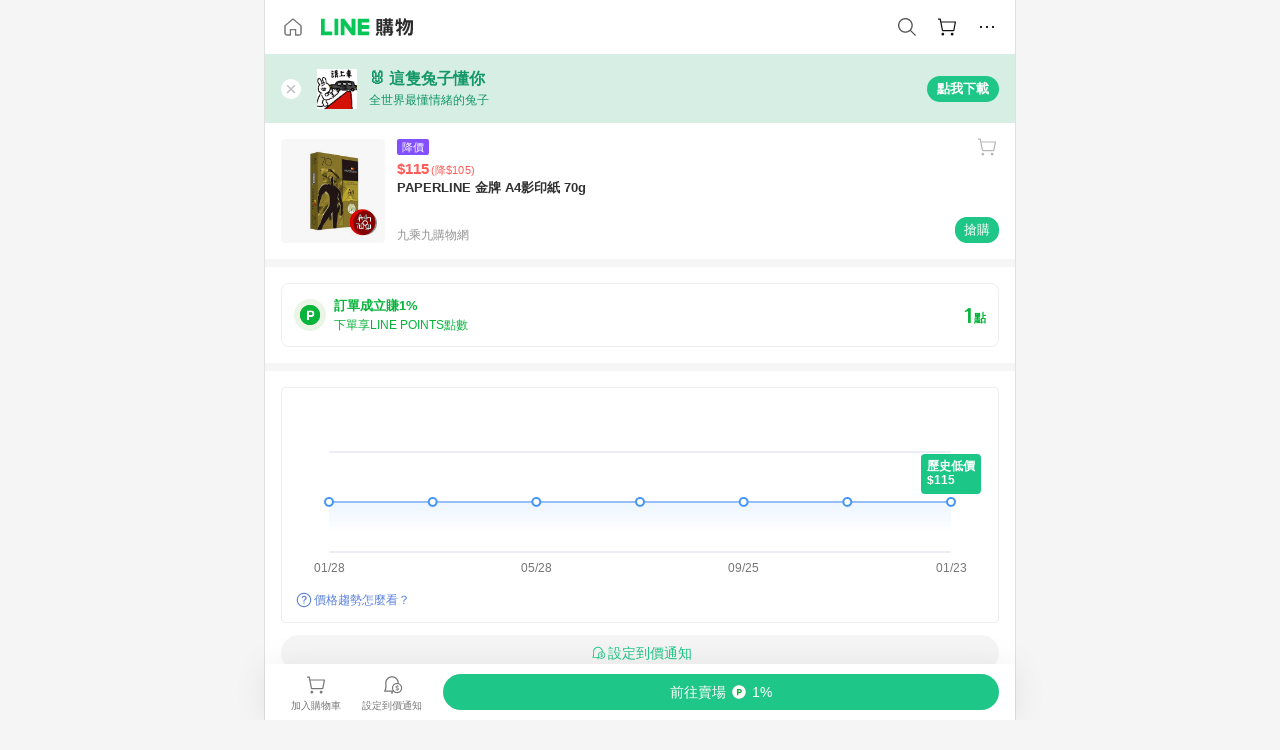

--- FILE ---
content_type: text/html;charset=utf-8
request_url: https://buy.line.me/product/408/230407337005
body_size: 58691
content:
<!DOCTYPE html><html  lang="zh-Hant" class="chrome"><head><meta charset="utf-8">
<meta name="viewport" content="width=device-width, initial-scale=1.0, maximum-scale=1.0, user-scalable=0, viewport-fit=cover">
<title>PAPERLINE 金牌 A4影印紙 70g推薦 | 九乘九購物網 | LINE購物</title>
<link rel="preconnect" href="https://shopping.line-scdn.net">
<link rel="preconnect" href="https://obs.line-scdn.net">
<link rel="preconnect" href="https://buy-obs.line-scdn.net">
<link integrity="sha384-veTaDUoVC1gAyUNefwt5XTBvPpXjCCTAz5rzJSF4jVdb80F7+db1cJRqGSQ+U3hI" rel="stylesheet" href="/assets/style.Dy3VkVoT.css" crossorigin>
<link rel="preload" as="image" href="https://shopping.line-scdn.net/0hBL9MqznCHWMENA9WEuxiNFZpARJsQkR0ewwHQXNxXVJ6Bl83bQVXByU8RFJ-V140PgVXASMyFAB8UwkxO1FUayA2SlspAVk2bFFWDSQ9BlMpDQ4wO1QF/w360">
<link integrity="sha384-aS6CQRMmFQDVlzk5zMyYGHbZ3//HfsRBoknIWfsfivKPyK84q8Fd7sHtNa+GW7gD" rel="modulepreload" as="script" crossorigin href="/assets/ClWINeZp.js">
<link integrity="sha384-puUhiltG/upBdgotWMB3Tn59eH3sa6jO7SRfTrXqJvdXS93MS9urFX6EPz0rzV+g" rel="modulepreload" as="script" crossorigin href="/assets/DWEBA5Kw.js">
<link integrity="sha384-sFcG0QWO8jYpK1JUaoMKWP8Jednw0Vr5QRxBDaag0h4y0Ql4K9ehgpT3vFlbZWZM" rel="modulepreload" as="script" crossorigin href="/assets/B-WtP0-P.js">
<link integrity="sha384-CDtVvBl71/aA332qPJpf6c/bR9hyw2K0qxXuW//3CrMj+nXSOKfhDayLAlFAnza+" rel="modulepreload" as="script" crossorigin href="/assets/Cxr1kjAV.js">
<link integrity="sha384-N5FVBj73iapHS58DuZcLFl1DXzO9TCfGE73q3kHJW+wt8Ug2F36HKkxLAMoiPdB0" rel="modulepreload" as="script" crossorigin href="/assets/B6UhmVfl.js">
<link integrity="sha384-ST8I0xtxA6XzRrSRrdYPQsLIspZ4MZOzD0chic2Ydvyfxm4mUzkG+eq5XzlWJB44" rel="modulepreload" as="script" crossorigin href="/assets/DjUcJ_jh.js">
<link integrity="sha384-fUvxdIu9X+w21LOFBDqxl9OfYx1ilis3ia0/59jklixT0+fCl/P5nV+AFF5LjYMn" rel="modulepreload" as="script" crossorigin href="/assets/Dny0-PXn.js">
<link integrity="sha384-AFKLN/G1UToV8ly+7diwoMP3gadjOEk71MEsDJnAIVUZ5emml/2EFSbHj1suaSwC" rel="modulepreload" as="script" crossorigin href="/assets/C-3UguDH.js">
<link integrity="sha384-KW1uzeAZIk4hQ93rh3PvqO4BVF5m3XsIn9NFU/aR3yifep5YajFSy4aFf8KqCqK7" rel="modulepreload" as="script" crossorigin href="/assets/v9xcw1LG.js">
<link integrity="sha384-EM/+MD8vUfFdk4mR7a11+1YFWJIMtInKiICSirpJWbu0Gm8PFPJGJ3uPjIvAjl5Y" rel="modulepreload" as="script" crossorigin href="/assets/A7pdzCvD.js">
<link integrity="sha384-O9wDmmHMoShwxR7iQ0g7X9LfWdJC9IvtqJRg0UEFLVQohkh0EcUg1VmuSGEyBqft" rel="modulepreload" as="script" crossorigin href="/assets/U1Mqgngy.js">
<link integrity="sha384-vS7ZHOnH9WcHRvuPeO6a1xjbv/1G3njUGTzo1jXcIWJefgE7lELYztaYHYFmzOyj" rel="modulepreload" as="script" crossorigin href="/assets/BrjJv4sf.js">
<link integrity="sha384-YDX1Zg/oKiV0atYLKEgE+aSYzMP5K6sxb9qoJi60p/8c+Y8kPaxAJk7L9J14uLtr" rel="modulepreload" as="script" crossorigin href="/assets/B0HIickq.js">
<link integrity="sha384-F85Xa+LiPmOQHfmQWKhAXI//6iZTArcngkzjdc/e29w2RRhdb8NsP4z+GGp2iO5g" rel="modulepreload" as="script" crossorigin href="/assets/DsapwRds.js">
<link integrity="sha384-gKvt00FiT0pR2yNrAOxQAHrQaKFjbxN0hk4z2oXxttuXd+abx2ejD+ya1DMJPppI" rel="modulepreload" as="script" crossorigin href="/assets/BW8-Cx75.js">
<link integrity="sha384-/qCVepunjgZpBNqq9qEN0nR52nL91eZfBbaMVQHsKF95X8llWnrCOVCw+TnIyB0c" rel="modulepreload" as="script" crossorigin href="/assets/DMyCNnhL.js">
<link integrity="sha384-JseyxzC57CWJbtV49iR7CH7B/4D4UuLRBNjlTwpwqq6KkG679jAl2eN4yW5TQWM3" rel="modulepreload" as="script" crossorigin href="/assets/NYSa1nqt.js">
<link integrity="sha384-670kNhj6TfUhSw6bjrBkpUtPen/HnXpzxpNPlhTLqdKE3SpBZ4yHywz4sLEcesaR" rel="modulepreload" as="script" crossorigin href="/assets/U7qiv8fy.js">
<link integrity="sha384-jcVoHEGfy1rT44f9+rq6CruiANWSb2up5btZRHiHqMzbT0rQpT5D3BffwkZqEseo" rel="modulepreload" as="script" crossorigin href="/assets/voZPDpH9.js">
<link integrity="sha384-AfT4+ysEsOp2zi3VIAeJ/Xytg8zuXor/O1wvPAvSaXdYIPUu0QtJ9ChtJDppjLeI" rel="modulepreload" as="script" crossorigin href="/assets/25RJtlCR.js">
<link integrity="sha384-xfnz8HOgwkT1+7SW6NVeMkffF3cYRN1NbIIxtlxVy1APlluxgY009XAMsS/m6a5r" rel="modulepreload" as="script" crossorigin href="/assets/DCuxLq5J.js">
<link integrity="sha384-gImwj3tnKGnnLr+bHfBBs6vbnjU2lU4jFvHr5xLXDIzKHcI8Xoj2g/pT3YHQzZCE" rel="modulepreload" as="script" crossorigin href="/assets/CHBAMMip.js">
<link integrity="sha384-XtQLyvieV5X12MHQhzAgxsGxOYsHR/broftXpufdVBBv6oJyaXrEgJmB6QIvRFNT" rel="modulepreload" as="script" crossorigin href="/assets/CA3_LmoR.js">
<link integrity="sha384-w0kWzVQAZkEjg9FkmPG540qDtcm00jJT+eNq4IHIIXkG4UmgDuKQEDZ1b1yEoK3N" rel="modulepreload" as="script" crossorigin href="/assets/C2-HdDP7.js">
<link integrity="sha384-S9B65ybck2uv7dT/AbCQe6IM9vFvXzL4FBKnewGeBjc+pSQ8D1+54Tm3srLUAl3i" rel="modulepreload" as="script" crossorigin href="/assets/CVGh049B.js">
<link integrity="sha384-pDiqN5pq31zpGT6cCmrSJFPX9VgJYt40ebs0tKXgBYlDCEYd1XfYNCz8j/MNOTch" rel="modulepreload" as="script" crossorigin href="/assets/D2iDeFwP.js">
<link integrity="sha384-zuwrqWyQCUR4QTfKPVjlIG66+LYzs1R3mb00UkPuaLJHSm85EV3nSsYvfkggcIAp" rel="modulepreload" as="script" crossorigin href="/assets/B7shRcNd.js">
<link integrity="sha384-XhsVRS6NqRQjhvJ3IGRwnX2M0lbru+M9Jpw4KMcJETMu5Co4H8GO+G9++KIzwB58" rel="modulepreload" as="script" crossorigin href="/assets/BbeRj8oU.js">
<link integrity="sha384-gkn/b6tDYLRoP7IOmKB/sfCCPzmDe6nXHD6AhkIHNTUjvVEndC6uuHkbOuRjlOUA" rel="modulepreload" as="script" crossorigin href="/assets/DB1spj03.js">
<script src="https://static.line-scdn.net/liff/edge/2/sdk.js" defer data-hid="liff"></script>
<link rel="prefetch" as="image" type="image/png" href="/assets/ico-AIPrice--light.DBIYnsEs.png">
<link rel="prefetch" as="image" type="image/png" href="/assets/ico-AIPrice--dark.C7eYdi9Z.png">
<link rel="prefetch" as="image" type="image/png" href="/assets/ico-social108-line.Kg5Ad751.png">
<link rel="prefetch" as="image" type="image/png" href="/assets/ico-social108-fb.t9leBe85.png">
<link rel="prefetch" as="image" type="image/png" href="/assets/ico-social108-url.k_GOwe6c.png">
<link rel="prefetch" as="image" type="image/svg+xml" href="/assets/ico-navbar-home--black.rvetcKm_.svg">
<link rel="prefetch" as="image" type="image/svg+xml" href="/assets/ico-glass.B9b_u7qf.svg">
<link rel="prefetch" as="image" type="image/svg+xml" href="/assets/ico-product-like--black.R8gay-KN.svg">
<link rel="prefetch" as="image" type="image/svg+xml" href="/assets/ico-clock.CRfZodhE.svg">
<link rel="prefetch" as="image" type="image/png" href="/assets/favorite_img1.Dpi7Wrpc.png">
<link rel="prefetch" as="image" type="image/png" href="/assets/img-shoppingCart.2pyXJ4-e.png">
<link rel="prefetch" as="image" type="image/svg+xml" href="/assets/loading.D9q3AnIC.svg">
<link rel="prefetch" as="image" type="image/svg+xml" href="/assets/loading_big.Cu1Hp-nL.svg">
<link rel="prefetch" as="image" type="image/svg+xml" href="/assets/loading_white.CPnzDYu_.svg">
<link rel="prefetch" as="image" type="image/svg+xml" href="/assets/loading_white_big.BWd4BJ3W.svg">
<link rel="prefetch" as="image" type="image/png" href="/assets/img-error.DwjqFPrn.png">
<link rel="prefetch" as="image" type="image/png" href="/assets/img-priceTrackerTutorial--step1.CCKIm-vN.png">
<link rel="prefetch" as="image" type="image/png" href="/assets/img-priceTrackerTutorial--step2.DYym_dnR.png">
<link rel="prefetch" as="image" type="image/png" href="/assets/img-priceTrackerTutorial--step3.BYe8Y216.png">
<link rel="prefetch" as="image" type="image/png" href="/assets/img-priceTrackerTutorial--step4.C4vthmjI.png">
<link rel="prefetch" as="image" type="image/png" href="/assets/img-tips-transferinfo.ElFsZNPa.png">
<link rel="prefetch" as="image" type="image/png" href="/assets/ico-tutorial-linepoints.DxmGtkDv.png">
<link rel="prefetch" as="image" type="image/png" href="/assets/ico-tutorial-lowprice.BY6GCV4e.png">
<link rel="prefetch" as="image" type="image/png" href="/assets/ico-tutorial-savemoney.DuUdrL5v.png">
<link rel="prefetch" as="image" type="image/png" href="/assets/ico-tutorial-benefit.T1eTBBAv.png">
<link rel="prefetch" as="image" type="image/png" href="/assets/img-linepoint-step1.BQkKHcGR.png">
<link rel="prefetch" as="image" type="image/png" href="/assets/img-linepoint-step2.DoDZehq4.png">
<link rel="prefetch" as="image" type="image/png" href="/assets/img-linepoint-step3.DqhkqNI8.png">
<link rel="prefetch" as="image" type="image/png" href="/assets/img-tutorial-angpauinfo.C691D31o.png">
<link rel="prefetch" as="image" type="image/png" href="/assets/img-angpau-step1.Choa-Nah.png">
<link rel="prefetch" as="image" type="image/png" href="/assets/img-angpau-step2.fOOUmOrQ.png">
<link rel="prefetch" as="image" type="image/png" href="/assets/img-angpau-step3.DXVOzogX.png">
<link rel="prefetch" as="image" type="image/png" href="/assets/img-angpau-step4.hBrkGnJz.png">
<link rel="prefetch" as="image" type="image/png" href="/assets/ico-tutorialHongbao.DGh0-HQ3.png">
<link rel="prefetch" as="image" type="image/png" href="/assets/img-tutorial-missioninfo.C-SATwqO.png">
<link rel="prefetch" as="image" type="image/png" href="/assets/ico-tutorialMission.DfTvKlPf.png">
<link rel="prefetch" as="image" type="image/png" href="/assets/img-tips-quota.VCNhqGxs.png">
<link rel="prefetch" as="image" type="image/png" href="/assets/img-tutorial-monthlybuyinfo.BOFEwRbW.png">
<link rel="prefetch" as="image" type="image/png" href="/assets/ico-tutorial-monthlybuyCart.qZCLjCL2.png">
<link rel="prefetch" as="image" type="image/png" href="/assets/ico-tutorial-monthlybuyCheck.CUtUT1Rq.png">
<link rel="prefetch" as="image" type="image/png" href="/assets/img-monthlybuy-step1.cqlPuECQ.png">
<link rel="prefetch" as="image" type="image/png" href="/assets/img-monthlybuy-step2.BDi3eOp1.png">
<link rel="prefetch" as="image" type="image/png" href="/assets/img-monthlybuy-step3.D7J2Pm6_.png">
<link rel="prefetch" as="image" type="image/png" href="/assets/img-monthlybuy-step4.D0_Dqac8.png">
<link rel="prefetch" as="image" type="image/png" href="/assets/ico-tutorialMonthlybuy.K1GCo0qF.png">
<link rel="prefetch" as="image" type="image/png" href="/assets/ico-tutorial-priviledge1.xvbEMEh0.png">
<link rel="prefetch" as="image" type="image/png" href="/assets/ico-tutorial-priviledge2.CCgQq_9g.png">
<link rel="prefetch" as="image" type="image/png" href="/assets/ico-tutorial-priviledge3.C4Z4uf-h.png">
<link rel="prefetch" as="image" type="image/png" href="/assets/ico-tutorial-priviledge4.DSyXnJ5T.png">
<link rel="prefetch" as="image" type="image/png" href="/assets/img-tutorial-passportinfo.BzBrDoPg.png">
<link rel="prefetch" as="image" type="image/png" href="/assets/ico-tutorialPassport.CKyw9_Hr.png">
<link rel="prefetch" as="image" type="image/svg+xml" href="/assets/img-unrecognizableProductDefault.CyRpUHyn.svg">
<link rel="prefetch" as="image" type="image/svg+xml" href="/assets/img-noCopMerchantDefault.DIDmNaBz.svg">
<link rel="prefetch" as="image" type="image/png" href="/assets/og_image.Dc0El0ue.png">
<link rel="prefetch" as="image" type="image/png" href="/assets/favicon-32x32.CERNqo6f.png">
<link rel="prefetch" as="image" type="image/png" href="/assets/favicon-16x16.DsIZ3wwF.png">
<link rel="prefetch" as="image" type="image/x-icon" href="/assets/favicon.CW2t5flA.ico">
<link rel="prefetch" as="image" type="image/png" href="/assets/apple-touch-icon.BVJpEzX5.png">
<link rel="prefetch" as="image" type="image/svg+xml" href="/assets/safari-pinned-tab.Bfe6lB9P.svg">
<link rel="prefetch" as="image" type="image/svg+xml" href="/assets/badge-parity.DoTzVVDB.svg">
<link rel="prefetch" as="image" type="image/svg+xml" href="/assets/badge-fresh.C0DVF-gn.svg">
<link rel="prefetch" as="image" type="image/svg+xml" href="/assets/badge-newStore.Cg1pHwnu.svg">
<link rel="prefetch" as="image" type="image/svg+xml" href="/assets/badge-ranking.Bk2qrM48.svg">
<link rel="prefetch" as="image" type="image/svg+xml" href="/assets/badge-rush.BTygeurn.svg">
<link rel="prefetch" as="image" type="image/svg+xml" href="/assets/badge-hotSearch.BNmm1d9W.svg">
<link rel="prefetch" as="image" type="image/svg+xml" href="/assets/badge-recommendation.CkDV9CeC.svg">
<link rel="prefetch" as="image" type="image/svg+xml" href="/assets/badge-showLowerPrice.VgEbcxW2.svg">
<link rel="prefetch" as="image" type="image/png" href="/assets/img-angpauCircle.zsfDvmnf.png">
<link rel="prefetch" as="image" type="image/svg+xml" href="/assets/ico-shoppingNoteEntry-default--black.DD5vC7JS.svg">
<link rel="prefetch" as="image" type="image/svg+xml" href="/assets/ico-shoppingNoteEntry-default--white.O30l9mZp.svg">
<link rel="prefetch" as="image" type="image/svg+xml" href="/assets/ico-shoppingBag.kJOU3R3r.svg">
<link rel="prefetch" as="image" type="image/svg+xml" href="/assets/ico-shoppingNote.CYf5R6p8.svg">
<link rel="prefetch" as="image" type="image/svg+xml" href="/assets/img-logo--colorful.D_usoKOi.svg">
<link rel="prefetch" as="image" type="image/svg+xml" href="/assets/ico-arrow--leftBlack.CnoHEo6X.svg">
<link rel="prefetch" as="image" type="image/svg+xml" href="/assets/ico-outlined-homepageBlack.D_Bu0PkT.svg">
<link rel="prefetch" as="image" type="image/svg+xml" href="/assets/ico-bell--black.rDjO1CtY.svg">
<link rel="prefetch" as="image" type="image/svg+xml" href="/assets/ico-cartDarkGray.B0_Zm9Er.svg">
<link rel="prefetch" as="image" type="image/svg+xml" href="/assets/ico-glassDeepGrey.4HBuXfpO.svg">
<link rel="prefetch" as="image" type="image/svg+xml" href="/assets/ico-menu--black.DIw2ISWO.svg">
<link rel="prefetch" as="image" type="image/svg+xml" href="/assets/ico-close--black.C0D_WCjI.svg">
<link rel="prefetch" as="image" type="image/svg+xml" href="/assets/ico-barcodeBlack.EMGqZUEa.svg">
<link rel="prefetch" as="image" type="image/svg+xml" href="/assets/img-logo--white.ws-OQZLF.svg">
<link rel="prefetch" as="image" type="image/svg+xml" href="/assets/ico-arrow--leftWhite2.DisqKg3Y.svg">
<link rel="prefetch" as="image" type="image/svg+xml" href="/assets/ico-outlined-homepageWhite.0N_nKCXb.svg">
<link rel="prefetch" as="image" type="image/svg+xml" href="/assets/ico-bell--white.As7mgZX1.svg">
<link rel="prefetch" as="image" type="image/svg+xml" href="/assets/ico-cart.BCosiCm-.svg">
<link rel="prefetch" as="image" type="image/svg+xml" href="/assets/ico-glassWhite.DjoHr4D6.svg">
<link rel="prefetch" as="image" type="image/svg+xml" href="/assets/ico-menu--white.D5XWMDLz.svg">
<link rel="prefetch" as="image" type="image/svg+xml" href="/assets/ico-close--white.BH9pt9aA.svg">
<link rel="prefetch" as="image" type="image/svg+xml" href="/assets/ico-barcodeWhite.9e_7wgQd.svg">
<link rel="prefetch" as="image" type="image/svg+xml" href="/assets/ico-close--button.DlQeO4mx.svg">
<link rel="prefetch" as="image" type="image/png" href="/assets/ico-goUp.9ngTY99_.png">
<link rel="prefetch" as="image" type="image/svg+xml" href="/assets/ico-navbar-home.pTdx6kH8.svg">
<link rel="prefetch" as="image" type="image/svg+xml" href="/assets/ico-navbar-homeOn.BXKY35o-.svg">
<link rel="prefetch" as="image" type="image/svg+xml" href="/assets/ico-navbar-brand.DSm8Mb_j.svg">
<link rel="prefetch" as="image" type="image/svg+xml" href="/assets/ico-navbar-brandOn.BGbRYYkS.svg">
<link rel="prefetch" as="image" type="image/svg+xml" href="/assets/ico-navbar-benefit.CVpFf2LJ.svg">
<link rel="prefetch" as="image" type="image/svg+xml" href="/assets/ico-navbar-benefitOn.CMjzQK5w.svg">
<link rel="prefetch" as="image" type="image/svg+xml" href="/assets/ico-navbar-special.Bv7eUmCf.svg">
<link rel="prefetch" as="image" type="image/svg+xml" href="/assets/ico-navbar-specialOn.CA8QWgEz.svg">
<link rel="prefetch" as="image" type="image/svg+xml" href="/assets/ico-navbar-account.D_JBbAaL.svg">
<link rel="prefetch" as="image" type="image/svg+xml" href="/assets/ico-navbar-accountOn.lN8Sl9dl.svg">
<link rel="prefetch" as="image" type="image/svg+xml" href="/assets/img-recommend.KMJbq0_8.svg">
<link rel="prefetch" as="image" type="image/svg+xml" href="/assets/img-totop.B59KCYmN.svg">
<link rel="prefetch" as="image" type="image/svg+xml" href="/assets/ico-arrow--left777777.CiUgt2Xu.svg">
<link rel="prefetch" as="image" type="image/png" href="/assets/ico-social50-line.BRshQTKT.png">
<link rel="prefetch" as="image" type="image/png" href="/assets/ico-social50-fb.BBsgz-Qv.png">
<link rel="prefetch" as="image" type="image/png" href="/assets/ico-social50-url.CMtwK1k1.png">
<link rel="prefetch" as="image" type="image/png" href="/assets/ico-social72-line.BEYufS0u.png">
<link rel="prefetch" as="image" type="image/png" href="/assets/ico-social72-fb.CngPcpDD.png">
<link rel="prefetch" as="image" type="image/png" href="/assets/ico-social72-url.BsnljhuG.png">
<link rel="prefetch" as="image" type="image/svg+xml" href="/assets/ico-ok.Bx9Y-ieW.svg">
<link rel="prefetch" as="image" type="image/svg+xml" href="/assets/ico-okOn.CVd3fBBN.svg">
<link rel="prefetch" as="image" type="image/svg+xml" href="/assets/ico-check-green.BLcA-ro-.svg">
<link rel="prefetch" as="image" type="image/png" href="/assets/favorite_bg.BuLA8s9V.png">
<link rel="prefetch" as="image" type="image/svg+xml" href="/assets/ico-checkedWhite.CSrkc97X.svg">
<link rel="prefetch" as="image" type="image/svg+xml" href="/assets/ico-checkedGray.Tvl1Ks0l.svg">
<link rel="prefetch" as="image" type="image/svg+xml" href="/assets/ico-loading--white.5G4YHqfR.svg">
<link rel="prefetch" as="image" type="image/svg+xml" href="/assets/ico-arrow--right.CNWSdj0U.svg">
<link rel="prefetch" as="image" type="image/svg+xml" href="/assets/ico-cartOrange.BJckGTg5.svg">
<link rel="prefetch" as="image" type="image/svg+xml" href="/assets/ico-shop--white.DULimFDL.svg">
<link rel="prefetch" as="image" type="image/png" href="/assets/img-AIpriceWithSpotLight.hjXHnhT5.png">
<link rel="prefetch" as="image" type="image/svg+xml" href="/assets/ico-calendarWhite.B-rHPhUf.svg">
<link rel="prefetch" as="image" type="image/svg+xml" href="/assets/ico-settingPriceAlertBell--white.CWhCFx-a.svg">
<link rel="prefetch" as="image" type="image/svg+xml" href="/assets/ico-arrow--rightGray.CoWdCWie.svg">
<link rel="prefetch" as="image" type="image/svg+xml" href="/assets/ico-point--green.C6QozQX8.svg">
<link rel="prefetch" as="image" type="image/svg+xml" href="/assets/ico-point--gray.CwT7ymaW.svg">
<link rel="prefetch" as="image" type="image/svg+xml" href="/assets/img-radarGreen.CN93xa6Z.svg">
<link rel="prefetch" as="image" type="image/svg+xml" href="/assets/ico-cancel--grey.y20wjKk9.svg">
<link rel="prefetch" as="image" type="image/svg+xml" href="/assets/ico-arrow--downGreen.DamuGg1d.svg">
<link rel="prefetch" as="image" type="image/svg+xml" href="/assets/ico-issueBlue.Cv_EvCnD.svg">
<link rel="prefetch" as="image" type="image/svg+xml" href="/assets/ico-settingPriceAlertBell--green.DGhGrK5M.svg">
<link rel="prefetch" as="image" type="image/svg+xml" href="/assets/ico-arrow--rightBlack.C_lxOHQh.svg">
<link rel="prefetch" as="image" type="image/svg+xml" href="/assets/ico-questionMarkGrey.EX5aKzhd.svg">
<link rel="prefetch" as="image" type="image/svg+xml" href="/assets/ico-point--white.DiQtpN6g.svg">
<link rel="prefetch" as="image" type="image/svg+xml" href="/assets/img-presentBox--green.TVcvGSjo.svg">
<link rel="prefetch" as="image" type="image/svg+xml" href="/assets/ico-exclamation-green.C22jQFzh.svg">
<link rel="prefetch" as="image" type="image/png" href="/assets/img-tutorial-newbuyerAngpau.IQc2VBXm.png">
<link rel="prefetch" as="image" type="image/png" href="/assets/ico-tutorial-newbuyerAngpau.BF2RphfN.png">
<link rel="prefetch" as="image" type="image/svg+xml" href="/assets/ico-arrow--downGreyLight.-PxCy2F4.svg">
<link rel="prefetch" as="image" type="image/png" href="/assets/img-tutorial-bannerLinepoint.DSRIAVpU.png">
<link rel="prefetch" as="image" type="image/svg+xml" href="/assets/ico-arrow--downGreyDeep.Dy_jgCzs.svg">
<link rel="prefetch" as="image" type="image/png" href="/assets/img-tutorialTopimg.BVwuYd1V.png">
<link rel="prefetch" as="image" type="image/svg+xml" href="/assets/ico-trashCanRed.DFMeqfHR.svg">
<link rel="prefetch" as="image" type="image/svg+xml" href="/assets/img-loading.DAd8vyWK.svg">
<link rel="prefetch" as="image" type="image/svg+xml" href="/assets/ico-photo000000.5FvFntbr.svg">
<link rel="prefetch" as="image" type="image/svg+xml" href="/assets/ico-pen000000.DBRHNis3.svg">
<link rel="prefetch" as="image" type="image/svg+xml" href="/assets/ico-tag000000.Denfp1DR.svg">
<link rel="prefetch" as="image" type="image/svg+xml" href="/assets/ico-dollar000000.BBxnChPV.svg">
<link rel="prefetch" as="image" type="image/svg+xml" href="/assets/ico-cancelWhiteA20.6tHz8eS3.svg">
<link rel="prefetch" as="image" type="image/svg+xml" href="/assets/ico-arrow--down111111bold.DB1gtSeb.svg">
<link rel="prefetch" as="image" type="image/svg+xml" href="/assets/ico-exclamationMarkGrey.CEgQ3w61.svg">
<link rel="prefetch" as="image" type="image/svg+xml" href="/assets/ico-creditCard.MO3Wkm5M.svg">
<link rel="prefetch" as="image" type="image/svg+xml" href="/assets/ico-user.D7s6ESw9.svg">
<link rel="prefetch" as="image" type="image/svg+xml" href="/assets/ico-coinBlack.Ct9QrHk9.svg">
<link rel="prefetch" as="image" type="image/svg+xml" href="/assets/ico-couponPercentage.CIm48I56.svg">
<link rel="prefetch" as="image" type="image/svg+xml" href="/assets/ico-signIn.RQuDDcX3.svg">
<link rel="prefetch" as="image" type="image/svg+xml" href="/assets/ico-lineDelima._tfoT26-.svg">
<link rel="prefetch" as="image" type="image/svg+xml" href="/assets/ico-creditCardWhite.BkVg_c6S.svg">
<link rel="prefetch" as="image" type="image/svg+xml" href="/assets/ico-userWhite.IJSphSZp.svg">
<link rel="prefetch" as="image" type="image/svg+xml" href="/assets/ico-coinWhite.t-RxNaGa.svg">
<link rel="prefetch" as="image" type="image/svg+xml" href="/assets/ico-couponPercentageWhite.CD6BGOfi.svg">
<link rel="prefetch" as="image" type="image/svg+xml" href="/assets/ico-signInWhite.EeTUhtJC.svg">
<link rel="prefetch" as="image" type="image/svg+xml" href="/assets/ico-lineDelimaWhite.Y-PHdCqD.svg">
<link rel="prefetch" as="image" type="image/svg+xml" href="/assets/ico-uploadImage1EC687.DaaQVrkB.svg">
<link rel="prefetch" as="image" type="image/svg+xml" href="/assets/img-notebannerBg.CsLcSsSa.svg">
<link rel="prefetch" as="image" type="image/svg+xml" href="/assets/ico-shoppingNoteBlack.BzRwSPw5.svg">
<link rel="prefetch" as="image" type="image/svg+xml" href="/assets/ico-pen949494.BZVhkxZe.svg">
<link rel="prefetch" as="image" type="image/svg+xml" href="/assets/ico-outlink111111.DD33-WtY.svg">
<link rel="prefetch" as="image" type="image/svg+xml" href="/assets/ico-arrow--right111111.q8YJKxfQ.svg">
<link rel="prefetch" as="image" type="image/svg+xml" href="/assets/ico-plus111111.m8dDflS3.svg">
<link rel="prefetch" as="image" type="image/svg+xml" href="/assets/ico-plusc8c8c8.Wh1N6N8x.svg">
<link rel="prefetch" as="image" type="image/svg+xml" href="/assets/ico-angpau.T5T0hVop.svg">
<link rel="prefetch" as="image" type="image/svg+xml" href="/assets/ico-angpauMonochrome.DhKf0X6A.svg">
<link rel="prefetch" as="image" type="image/svg+xml" href="/assets/ico-rewardMission.CqGtjBsp.svg">
<link rel="prefetch" as="image" type="image/svg+xml" href="/assets/icon_missionDisable.BO9SDy4V.svg">
<link rel="prefetch" as="image" type="image/svg+xml" href="/assets/ico-penC8C8C8.Do7VrS4u.svg">
<link rel="prefetch" as="image" type="image/svg+xml" href="/assets/ico-okFF5B57.ClNzYsMv.svg">
<link rel="prefetch" as="image" type="image/png" href="/assets/bg-hotSearch-right.DrLYAb6T.png">
<link rel="prefetch" as="image" type="image/png" href="/assets/bg-hotSearch-left.BPZujni4.png">
<link rel="prefetch" as="script" crossorigin href="/assets/C8Y1Iqe3.js">
<link rel="prefetch" as="script" crossorigin href="/assets/CvJdEzwu.js">
<link rel="prefetch" as="script" crossorigin href="/assets/CRXDlQ9p.js">
<link rel="prefetch" as="script" crossorigin href="/assets/DayJJwqV.js">
<link rel="prefetch" as="script" crossorigin href="/assets/BXZcsJlh.js">
<link rel="prefetch" as="script" crossorigin href="/assets/OmP9Hlm_.js">
<link rel="prefetch" as="script" crossorigin href="/assets/CeMcXahk.js">
<link rel="prefetch" as="script" crossorigin href="/assets/D8gJ20pR.js">
<link rel="prefetch" as="script" crossorigin href="/assets/DOedsHhJ.js">
<link rel="prefetch" as="script" crossorigin href="/assets/DA85VI9E.js">
<link rel="prefetch" as="image" type="image/svg+xml" href="/assets/ico-navbar-categoryOn.BT6ruzlk.svg">
<link rel="prefetch" as="image" type="image/svg+xml" href="/assets/img-angpau.FmLdLkvD.svg">
<link rel="prefetch" as="image" type="image/svg+xml" href="/assets/img-lowerPriceText.B9sycJ2j.svg">
<link rel="prefetch" as="image" type="image/svg+xml" href="/assets/img-allFullStamp.BKwEGvce.svg">
<link rel="prefetch" as="image" type="image/png" href="/assets/badge-bestTiming.CXJDr1_1.png">
<link rel="prefetch" as="image" type="image/svg+xml" href="/assets/ico-bell--grey.CVZtyURQ.svg">
<link rel="prefetch" as="image" type="image/svg+xml" href="/assets/ico-bell--green.BjLIXZQX.svg">
<link rel="prefetch" as="image" type="image/gif" href="/assets/img-badgeBg.GFu2V2pV.gif">
<link rel="prefetch" as="image" type="image/png" href="/assets/ico-entryAngpau.BY7xqj1H.png">
<link rel="prefetch" as="image" type="image/png" href="/assets/ico-entryFirstTimerBuy.CSKtfg0q.png">
<link rel="prefetch" as="image" type="image/png" href="/assets/ico-entryRegularShopping.iBG3AS9F.png">
<link rel="prefetch" as="image" type="image/png" href="/assets/rank_1.DGWx_WX6.png">
<link rel="prefetch" as="image" type="image/png" href="/assets/rank_2.BZoQ1Ylf.png">
<link rel="prefetch" as="image" type="image/png" href="/assets/rank_3.D4miq1ro.png">
<link rel="prefetch" as="image" type="image/png" href="/assets/rank_4.CZlnCNsm.png">
<link rel="prefetch" as="image" type="image/png" href="/assets/rank_5.CHTRhhzc.png">
<link rel="prefetch" as="image" type="image/png" href="/assets/rank_6.xT_aAa5U.png">
<link rel="prefetch" as="image" type="image/png" href="/assets/rank_7.BhBPxHHN.png">
<link rel="prefetch" as="image" type="image/png" href="/assets/rank_8.BWY3qQi4.png">
<link rel="prefetch" as="image" type="image/png" href="/assets/rank_9.CX4IY0_P.png">
<link rel="prefetch" as="image" type="image/png" href="/assets/rank_10.ByWKecS-.png">
<link rel="prefetch" as="image" type="image/png" href="/assets/badge-waitBePaid.D6A37hwP.png">
<link rel="prefetch" as="image" type="image/svg+xml" href="/assets/badge-commercial.DH5N_pEF.svg">
<link rel="prefetch" as="image" type="image/svg+xml" href="/assets/ico-fire.DUEfKXq5.svg">
<link rel="prefetch" as="image" type="image/png" href="/assets/ico-cart-like--heartbeat.BhSG233-.png">
<link rel="prefetch" as="image" type="image/png" href="/assets/ico-product-like--heartbeat.DLzkncHw.png">
<link rel="prefetch" as="image" type="image/svg+xml" href="/assets/ico-shoppingNoteB7B7B7.BhHnpug5.svg">
<link rel="prefetch" as="image" type="image/svg+xml" href="/assets/ico-shoppingNote--selected.DZluD8K6.svg">
<link rel="prefetch" as="image" type="image/svg+xml" href="/assets/ico-shoppingNote777777.CblRvGvO.svg">
<link rel="prefetch" as="image" type="image/svg+xml" href="/assets/ico-product-like.xTa1aUAx.svg">
<link rel="prefetch" as="image" type="image/svg+xml" href="/assets/ico-product-liked.CuLQs_Nv.svg">
<link rel="prefetch" as="image" type="image/svg+xml" href="/assets/ico-product-like--white.D0MeNH-k.svg">
<link rel="prefetch" as="image" type="image/svg+xml" href="/assets/ico-cartGray.CWkBJ-Sp.svg">
<link rel="prefetch" as="image" type="image/svg+xml" href="/assets/ico-cartBlack--bottom.BUej1hUO.svg">
<link rel="prefetch" as="image" type="image/svg+xml" href="/assets/ico-cartOrange--bottom.B5ZBhwRt.svg">
<link rel="prefetch" as="image" type="image/svg+xml" href="/assets/badge-store--boxType.B9MdYrIc.svg">
<link rel="prefetch" as="image" type="image/svg+xml" href="/assets/badge-store.BxS3T5LF.svg">
<link rel="prefetch" as="image" type="image/svg+xml" href="/assets/badge-gift--boxType.D_d51sJ0.svg">
<link rel="prefetch" as="image" type="image/svg+xml" href="/assets/badge-gift.S-K2wspb.svg">
<link rel="prefetch" as="image" type="image/svg+xml" href="/assets/ico-shoppingLens.oyB_I5Qj.svg">
<link rel="prefetch" as="image" type="image/svg+xml" href="/assets/ico-share.C3pSXDao.svg">
<link rel="prefetch" as="image" type="image/svg+xml" href="/assets/ico-addFriend.Ums4xyGk.svg">
<link rel="prefetch" as="image" type="image/svg+xml" href="/assets/ico-settingPriceAlertBell--grey.8YI4mhGV.svg">
<link rel="prefetch" as="image" type="image/svg+xml" href="/assets/ico-editPriceAlertBell--green.yx0w76OW.svg">
<link rel="prefetch" as="image" type="image/svg+xml" href="/assets/badge-direct.-_MmXx0U.svg">
<link rel="prefetch" as="image" type="image/svg+xml" href="/assets/line_payWhite.CeF-mufA.svg">
<link rel="prefetch" as="image" type="image/svg+xml" href="/assets/line_loginWhite.ChpHW_Sp.svg">
<link rel="prefetch" as="image" type="image/svg+xml" href="/assets/line_pointWhite.Bv3Y4AZB.svg">
<link rel="prefetch" as="image" type="image/svg+xml" href="/assets/ico-ai.BbwD8uvP.svg">
<link rel="prefetch" as="image" type="image/svg+xml" href="/assets/ico-point--grey.Dg8b4yyB.svg">
<link rel="prefetch" as="image" type="image/png" href="/assets/img-bestPriceBadge--short.Cc856gG1.png">
<link rel="prefetch" as="image" type="image/png" href="/assets/img-bestPriceBadge.fRPGm0dd.png">
<link rel="prefetch" as="image" type="image/png" href="/assets/ico-ai.ZVJ4hbF3.png">
<link rel="prefetch" as="image" type="image/svg+xml" href="/assets/ico-checkedGreen--bold.DzVb0O_a.svg">
<link rel="prefetch" as="image" type="image/svg+xml" href="/assets/ico-arrow--downWhite.CbCo2gZi.svg">
<link rel="prefetch" as="image" type="image/svg+xml" href="/assets/ico-landmarkWhite.DxGMDzlf.svg">
<link rel="prefetch" as="image" type="image/svg+xml" href="/assets/ico-landmarkGreen.C0v04Ctn.svg">
<link rel="prefetch" as="image" type="image/svg+xml" href="/assets/ico-landmarkBlue.CwEOCby7.svg">
<link rel="prefetch" as="image" type="image/svg+xml" href="/assets/ico-arrow--downBlue.C20Tikic.svg">
<link rel="prefetch" as="image" type="image/svg+xml" href="/assets/ico-arrow--rightGrayBold.D4AV8bOv.svg">
<link rel="prefetch" as="image" type="image/svg+xml" href="/assets/badge-media.BplkG1D_.svg">
<link rel="prefetch" as="image" type="image/svg+xml" href="/assets/badge-popular.B5YAjv1y.svg">
<link rel="prefetch" as="image" type="image/svg+xml" href="/assets/ico-eye--gray.BrDiTyri.svg">
<script data-hid="APOLLO_STATE">window.__APOLLO_STATE__ = {"ROOT_QUERY":{"__typename":"Query","activeOMOEvent":null,"clientConfig":{"__typename":"ClientConfig","enableExtensionPage":true,"disableGoogleSearch":false,"enableGA4EventToApp":false,"enableBestPriceFinderPage":true},"seoSettings({\"path\":\"https://buy.line.me/product/408/230407337005\"})":{"__typename":"SeoSettings","meta":null,"footer":null},"promotionBanners":[{"__typename":"PromotionBannerInfo","displayPage":"ARTICLE_PAGE","imageUrl":"https://buy-obs.line-scdn.net/0hkD-SXGwNNGsQKitXLD5LPEN-OAtvBC9peRQrE2dxa1hWRQ92fDpyDElMEQFWGRg8VxMHBWV1GlhGRRM1Rz4QDVRPHRtWRgs5eTkIRkpfCl9WUQNhfCl6Sw","title":"🐰 這隻兔子懂你","subtitle":"全世界最懂情緒的兔子","buttonText":"點我下載","buttonUrl":"https://buy.line.me/content/lineshoppingapp/"},{"__typename":"PromotionBannerInfo","displayPage":"VIDEO_PAGE","imageUrl":"https://buy-obs.line-scdn.net/0hkD-SXGwNNGsQKitXLD5LPEN-OAtvBC9peRQrE2dxa1hWRQ92fDpyDElMEQFWGRg8VxMHBWV1GlhGRRM1Rz4QDVRPHRtWRgs5eTkIRkpfCl9WUQNhfCl6Sw","title":"🐰 這隻兔子懂你","subtitle":"全世界最懂情緒的兔子","buttonText":"點我下載","buttonUrl":"https://buy.line.me/content/lineshoppingapp/"},{"__typename":"PromotionBannerInfo","displayPage":"PARTNER_PAGE","imageUrl":"https://buy-obs.line-scdn.net/0hkD-SXGwNNGsQKitXLD5LPEN-OAtvBC9peRQrE2dxa1hWRQ92fDpyDElMEQFWGRg8VxMHBWV1GlhGRRM1Rz4QDVRPHRtWRgs5eTkIRkpfCl9WUQNhfCl6Sw","title":"🐰 這隻兔子懂你","subtitle":"全世界最懂情緒的兔子","buttonText":"點我下載","buttonUrl":"https://buy.line.me/content/lineshoppingapp/"},{"__typename":"PromotionBannerInfo","displayPage":"PRODUCT_PAGE","imageUrl":"https://buy-obs.line-scdn.net/0hkD-SXGwNNGsQKitXLD5LPEN-OAtvBC9peRQrE2dxa1hWRQ92fDpyDElMEQFWGRg8VxMHBWV1GlhGRRM1Rz4QDVRPHRtWRgs5eTkIRkpfCl9WUQNhfCl6Sw","title":"🐰 這隻兔子懂你","subtitle":"全世界最懂情緒的兔子","buttonText":"點我下載","buttonUrl":"https://buy.line.me/content/lineshoppingapp/"},{"__typename":"PromotionBannerInfo","displayPage":"PRICE_PAGE","imageUrl":"https://buy-obs.line-scdn.net/0hkD-SXGwNNGsQKitXLD5LPEN-OAtvBC9peRQrE2dxa1hWRQ92fDpyDElMEQFWGRg8VxMHBWV1GlhGRRM1Rz4QDVRPHRtWRgs5eTkIRkpfCl9WUQNhfCl6Sw","title":"🐰 這隻兔子懂你","subtitle":"全世界最懂情緒的兔子","buttonText":"點我下載","buttonUrl":"https://buy.line.me/content/lineshoppingapp/"}],"product({\"shopId\":408,\"shopProductId\":\"230407337005\"})":{"__typename":"Product","id":"408/230407337005","shopProductId":"230407337005","description":"PAPERLINE 金牌 A4影印紙 70g","url":"https://buy.line.me/product/408/230407337005","outlinkUrl":"https://buy.line.me/t/?data=[base64]","name":"PAPERLINE 金牌 A4影印紙 70g","imageUrl":"https://shopping.line-scdn.net/0hBL9MqznCHWMENA9WEuxiNFZpARJsQkR0ewwHQXNxXVJ6Bl83bQVXByU8RFJ-V140PgVXASMyFAB8UwkxO1FUayA2SlspAVk2bFFWDSQ9BlMpDQ4wO1QF","discount":0.48,"price":220,"specialPrice":115,"point":{"__typename":"Point","amount":1,"eventMessage":"","bonusAmountForApp":null,"calculatedAmount":1},"calculatedPoint({\"ignoreShowEstimatedPoint\":true})":1,"status":"ON_SALE","relatedComparisonId":null,"lowPriceType":null,"priceDifference":null,"priceChart":[{"__typename":"PriceChartItem","date":1737993600000,"price":115},{"__typename":"PriceChartItem","date":1743177600000,"price":115},{"__typename":"PriceChartItem","date":1748361600000,"price":115},{"__typename":"PriceChartItem","date":1753545600000,"price":115},{"__typename":"PriceChartItem","date":1758729600000,"price":115},{"__typename":"PriceChartItem","date":1763913600000,"price":115},{"__typename":"PriceChartItem","date":1769097600000,"price":115}],"categoryInfo":[{"__typename":"Category","id":"902","name":"圖書文具","categoryLevel":1},{"__typename":"Category","id":"922","name":"文具用品","categoryLevel":2},{"__typename":"Category","id":"931","name":"辦公事務用品","categoryLevel":3}],"rewardCountdownEndTime":null,"similarHybridProducts({\"limit\":30})":[{"__typename":"Product","id":"606/562829828521992","shopProductId":"562829828521992","promoteProductId":null,"name":"公文夾 20孔 A5  瑞德紅  2本","imageUrl":"https://shopping.line-scdn.net/0hdazZJsF0O05HIyQ8rSFEGRl-Jz8vVWJZOBshbDBmeywxEjdIJyI8V2FELhUMEz5nAjF3Uz1fbS41Y39jJCV8QxBIZR8PZD1NHSZ3ewQjZAAfc3lkDjUoeAciIw","url":"https://buy.line.me/product/606/562829828521992","outlinkUrl":"https://buy.line.me/t/?data=[base64]","productPageUrl":"https://buy.line.me/product/606/562829828521992","discount":0,"price":118,"specialPrice":118,"point":{"__typename":"Point","amount":3,"bonusAmountForApp":null,"calculatedAmount":3,"limit":-1},"calculatedPoint":3,"status":"ON_SALE","merchant":{"__typename":"ConciseMerchant","name":"Coupang 酷澎","shopId":606,"storeId":null,"merchantId":880050681138,"imageUrl":"https://buy-obs.line-scdn.net/0hkCGE4CyPNGx6PCqQguJLOydoOAwFEi9uEwIrFA1naxkrUwRlLTwPDyBKY10EUBdyLTgQQT5aKxooVBg7JzwbVgpZaxUHaQB4ODwmVCA-Fl0HVwN8PQYhAiNM","displayPoints":[3],"url":"https://buy.line.me/u/partner/880050681138","point":{"__typename":"Point","amount":3,"bonusAmountForApp":0,"calculatedAmount":3},"showPointAmount":true,"showEstimatedPoint":true,"vendorType":null},"productReward":null,"rewardCountdownEndTime":1769356799000,"lowPriceType":null,"priceDifference":null,"productType":"normal","hideEstimatedPoint":false},{"__typename":"Product","id":"532/291693","shopProductId":"291693","promoteProductId":null,"name":"奈芙三層抽取式衛生紙/120抽/包/24包/3串/箱","imageUrl":"https://shopping.line-scdn.net/0hr7BiFfB9LRh_ED8KCX9STy1NMWkXZnQPACg3OghVbXxQcmhIS3Fjfg9AdywHJ2JORHU1eAgWIC0Hd29PRH5gEFsVcHwGdW0cRXdif1MSNihSc2oeQHVr","url":"https://buy.line.me/product/532/291693","outlinkUrl":"https://buy.line.me/t/?data=[base64]","productPageUrl":"https://buy.line.me/product/532/291693","discount":0,"price":1460,"specialPrice":1460,"point":{"__typename":"Point","amount":2,"bonusAmountForApp":null,"calculatedAmount":2,"limit":-1},"calculatedPoint":29,"status":"ON_SALE","merchant":{"__typename":"ConciseMerchant","name":"史泰博台灣","shopId":532,"storeId":null,"merchantId":880048955022,"imageUrl":"https://buy-obs.line-scdn.net/0hsEX7i3N8LGplTj6AeTNTPUUaIAoaYDdoDHAzEh4WJzRIeWI7US9kCEZPcl9Bd2o_XylgD0AcdQ5Id2w8HChjXkhMe1oY","displayPoints":[2],"url":"https://buy.line.me/u/partner/880048955022","point":{"__typename":"Point","amount":2,"bonusAmountForApp":0,"calculatedAmount":2},"showPointAmount":true,"showEstimatedPoint":true,"vendorType":"BRAND"},"productReward":null,"rewardCountdownEndTime":null,"lowPriceType":null,"priceDifference":null,"productType":"normal","hideEstimatedPoint":false},{"__typename":"Product","id":"320/EMmEPP66","shopProductId":"EMmEPP66","promoteProductId":null,"name":"【風味系列】茉莉綠茶(香片) -春天的氣息-茶引花香 以益茶香","imageUrl":"https://shopping.line-scdn.net/0hI4u1MS8AFhtISAC1bTVpTBoVCmogPk8MN3AMOT8NVi5gfwJPJC9dKm0bTCNkLVAddydbfj1KSX5teVVIcCpaE2xJHys3cVFFdyZcfG5NDSoxeVVIIy4J","url":"https://buy.line.me/product/320/EMmEPP66","outlinkUrl":"https://buy.line.me/t/?data=[base64]","productPageUrl":"https://buy.line.me/product/320/EMmEPP66","discount":0,"price":288,"specialPrice":288,"point":{"__typename":"Point","amount":1,"bonusAmountForApp":null,"calculatedAmount":1,"limit":-1},"calculatedPoint":2,"status":"ON_SALE","merchant":{"__typename":"ConciseMerchant","name":"亞洲跨境設計購物平台 Pinkoi","shopId":320,"storeId":null,"merchantId":4747560,"imageUrl":"https://buy-obs.line-scdn.net/0hEo_l9LEzGkBiFQlQlN9lFzFBFiAdOwFCCysFOBVORTUwUAhdDBUyfDhgJzIdQwBPJSwpLhdKNHM0ej0eNQE-JiZwMygdJiEUNXA9bRdeOHQkbi1KDhZUYA","displayPoints":[1],"url":"https://buy.line.me/u/partner/4747560","point":{"__typename":"Point","amount":1,"bonusAmountForApp":0,"calculatedAmount":1},"showPointAmount":true,"showEstimatedPoint":true,"vendorType":null},"productReward":null,"rewardCountdownEndTime":null,"lowPriceType":null,"priceDifference":null,"productType":"normal","hideEstimatedPoint":false},{"__typename":"Product","id":"532/119606","shopProductId":"119606","promoteProductId":null,"name":"連勤LAN CHYN PP大理石紋30孔活頁夾/LC-340-0/紅","imageUrl":"https://shopping.line-scdn.net/0h-FXgeWmGcmllHmB7EvQNPjdDbhgNaCt-GiZoSxJbMltOLTc4Xio0CRdLLAsbKDw2XHhoBkFLflwcKj05UHs5YUEeLVBOeTY8DXk4C0gbaVlIfTVvWSho","url":"https://buy.line.me/product/532/119606","outlinkUrl":"https://buy.line.me/t/?data=[base64]","productPageUrl":"https://buy.line.me/product/532/119606","discount":0,"price":135,"specialPrice":135,"point":{"__typename":"Point","amount":2,"bonusAmountForApp":null,"calculatedAmount":2,"limit":-1},"calculatedPoint":2,"status":"ON_SALE","merchant":{"__typename":"ConciseMerchant","name":"史泰博台灣","shopId":532,"storeId":null,"merchantId":880048955022,"imageUrl":"https://buy-obs.line-scdn.net/0hsEX7i3N8LGplTj6AeTNTPUUaIAoaYDdoDHAzEh4WJzRIeWI7US9kCEZPcl9Bd2o_XylgD0AcdQ5Id2w8HChjXkhMe1oY","displayPoints":[2],"url":"https://buy.line.me/u/partner/880048955022","point":{"__typename":"Point","amount":2,"bonusAmountForApp":0,"calculatedAmount":2},"showPointAmount":true,"showEstimatedPoint":true,"vendorType":"BRAND"},"productReward":null,"rewardCountdownEndTime":null,"lowPriceType":null,"priceDifference":null,"productType":"normal","hideEstimatedPoint":false},{"__typename":"Product","id":"1/p0082264540142","shopProductId":"p0082264540142","promoteProductId":null,"name":"777【布萊德彼特主演好萊塢動作大片《子彈列車》原著．最新續集】","imageUrl":"https://shopping.line-scdn.net/0hiZbFvV9MNnVfPyh0bhFJIgFiKgQ3SW9iIAcsVyh6dhcpDjldBT4ibQ9mIzotdDdLBSUyaCVDYBUtf3JYPDlxeAhUaCQXeC9zPwA4QSZEKhc5bCxIKCklQx8-Lg","url":"https://buy.line.me/product/1/p0082264540142","outlinkUrl":"https://buy.line.me/t/?data=[base64]","productPageUrl":"https://buy.line.me/product/1/p0082264540142","discount":0,"price":387,"specialPrice":387,"point":{"__typename":"Point","amount":0,"bonusAmountForApp":null,"calculatedAmount":0,"limit":0},"calculatedPoint":0,"status":"ON_SALE","merchant":{"__typename":"ConciseMerchant","name":"Yahoo購物中心","shopId":1,"storeId":null,"merchantId":4217674,"imageUrl":"https://buy-obs.line-scdn.net/0hGccAmSnkGExeOAz_kohnG35sFCwhFgNONwYHNCVgExJzD1sTYl5WL3kxRnp1DlgcZVxSKXswRSxzCVgYJ15WKnpsTyl1","displayPoints":[1],"url":"https://buy.line.me/u/partner/4217674","point":{"__typename":"Point","amount":1,"bonusAmountForApp":0,"calculatedAmount":1},"showPointAmount":true,"showEstimatedPoint":true,"vendorType":null},"productReward":null,"rewardCountdownEndTime":null,"lowPriceType":null,"priceDifference":null,"productType":"tcsb2023","hideEstimatedPoint":false},{"__typename":"Product","id":"440/016685323","shopProductId":"016685323","promoteProductId":null,"name":"DONKEY 幸運繽紛招手招財貓 - 迷你版(灰色)","imageUrl":"https://shopping.line-scdn.net/0hxStVMxDDJ3xJLzhE3TlYKxdyOw0hWX5rNhc9Xj5qZx4_HmN6E0E0ZQVIeScRSj5BPhwuYTNTcRw7b2NRKilgcR5EeS0BaCBBdioscQoqeR4vfDxBPjk0SgkuPw","url":"https://buy.line.me/product/440/016685323","outlinkUrl":"https://buy.line.me/t/?data=[base64]","productPageUrl":"https://buy.line.me/product/440/016685323","discount":0,"price":890,"specialPrice":890,"point":{"__typename":"Point","amount":1,"bonusAmountForApp":null,"calculatedAmount":1,"limit":-1},"calculatedPoint":8,"status":"ON_SALE","merchant":{"__typename":"ConciseMerchant","name":"HOLA","shopId":440,"storeId":null,"merchantId":880046709130,"imageUrl":"https://buy-obs.line-scdn.net/0hWto2umNCCFtSSxqWtAd3DHUfBDstZRNZO3UXIykTAwV_fEYEZi5ENXZNVGl8eUcLbS1EbnNOBmN_e0ZIbi0TO3dIVzg","displayPoints":[1],"url":"https://buy.line.me/u/partner/880046709130","point":{"__typename":"Point","amount":1,"bonusAmountForApp":0,"calculatedAmount":1},"showPointAmount":true,"showEstimatedPoint":true,"vendorType":null},"productReward":null,"rewardCountdownEndTime":null,"lowPriceType":null,"priceDifference":null,"productType":"normal","hideEstimatedPoint":false},{"__typename":"Product","id":"320/XyCM8qSf","shopProductId":"XyCM8qSf","promoteProductId":null,"name":"THE MAGIC of PAPER 神諭卡 autentica、附泰語說明書","imageUrl":"https://shopping.line-scdn.net/0hTcl4nkpTC0xRTRlDEbt0GwMQFz05O1JbLnURbiYIS3Qpek8eOSsUKHVEXCx0KBwbOS1CKXdMAi91f0ocZSoWRHVOB3V4f0xPOCpNI31JEHx8LUkcaCNE","url":"https://buy.line.me/product/320/XyCM8qSf","outlinkUrl":"https://buy.line.me/t/?data=[base64]","productPageUrl":"https://buy.line.me/product/320/XyCM8qSf","discount":0,"price":2546,"specialPrice":2546,"point":{"__typename":"Point","amount":1,"bonusAmountForApp":null,"calculatedAmount":1,"limit":-1},"calculatedPoint":25,"status":"ON_SALE","merchant":{"__typename":"ConciseMerchant","name":"亞洲跨境設計購物平台 Pinkoi","shopId":320,"storeId":null,"merchantId":4747560,"imageUrl":"https://buy-obs.line-scdn.net/0hEo_l9LEzGkBiFQlQlN9lFzFBFiAdOwFCCysFOBVORTUwUAhdDBUyfDhgJzIdQwBPJSwpLhdKNHM0ej0eNQE-JiZwMygdJiEUNXA9bRdeOHQkbi1KDhZUYA","displayPoints":[1],"url":"https://buy.line.me/u/partner/4747560","point":{"__typename":"Point","amount":1,"bonusAmountForApp":0,"calculatedAmount":1},"showPointAmount":true,"showEstimatedPoint":true,"vendorType":null},"productReward":null,"rewardCountdownEndTime":null,"lowPriceType":null,"priceDifference":null,"productType":"normal","hideEstimatedPoint":false},{"__typename":"Product","id":"50/100003608987","shopProductId":"100003608987","promoteProductId":null,"name":"男士內褲2025年新款抗菌莫代爾平角褲頭青年運動型無痕四角底褲衩","imageUrl":"https://shopping.line-scdn.net/0huRZR2zm9Kn1nKzq3MAZVKj92NgwPXXNqGBMwXxBuah8RGihUAD4uSB5UMzEscC55LTVgZzBAPywsWitUAyZkeiRLKBgvGiRAPhhkZBlIdzE8EiZDPR8jYB5xfDE6","url":"https://buy.line.me/product/50/100003608987","outlinkUrl":"https://buy.line.me/t/?data=[base64]","productPageUrl":"https://buy.line.me/product/50/100003608987","discount":0,"price":1148,"specialPrice":1148,"point":{"__typename":"Point","amount":0.5,"bonusAmountForApp":null,"calculatedAmount":0.5,"limit":150},"calculatedPoint":5,"status":"ON_SALE","merchant":{"__typename":"ConciseMerchant","name":"東森購物 ETMall","shopId":50,"storeId":null,"merchantId":4321338,"imageUrl":"https://buy-obs.line-scdn.net/0hv6NGkp6RKRlzPjvAag1WTiBqJXkMEDIbGgA2YQRldmIhUhkHJAMOfyp1LSkiex5PNAcadwZhByolUQ5HJCoNfzdbAHA1ZwUHHDEVNCpLCysiex4THz1nOQ","displayPoints":[0.5],"url":"https://buy.line.me/u/partner/4321338","point":{"__typename":"Point","amount":0.5,"bonusAmountForApp":0,"calculatedAmount":0.5},"showPointAmount":true,"showEstimatedPoint":true,"vendorType":null},"productReward":null,"rewardCountdownEndTime":null,"lowPriceType":null,"priceDifference":null,"productType":"172448","hideEstimatedPoint":false},{"__typename":"Product","id":"50/100005103842","shopProductId":"100005103842","promoteProductId":null,"name":"男士粉色內褲純棉可愛大碼青少年男生平角褲卡通潮流四角短褲禮盒","imageUrl":"https://shopping.line-scdn.net/0hwpdcCbgSKF9ZGjiYvlpXCAdHNC4xbHFIJiIyfS5faD0vK2x1HBclRhVtMhMCLi5cECEgQiNmfj8rWmxyOhxvUg5xdg4RXTJ2HAAhUX5idjw_Vmp1EAw7aRkbMA","url":"https://buy.line.me/product/50/100005103842","outlinkUrl":"https://buy.line.me/t/?data=[base64]","productPageUrl":"https://buy.line.me/product/50/100005103842","discount":0,"price":644,"specialPrice":644,"point":{"__typename":"Point","amount":0.5,"bonusAmountForApp":null,"calculatedAmount":0.5,"limit":150},"calculatedPoint":3,"status":"ON_SALE","merchant":{"__typename":"ConciseMerchant","name":"東森購物 ETMall","shopId":50,"storeId":null,"merchantId":4321338,"imageUrl":"https://buy-obs.line-scdn.net/0hv6NGkp6RKRlzPjvAag1WTiBqJXkMEDIbGgA2YQRldmIhUhkHJAMOfyp1LSkiex5PNAcadwZhByolUQ5HJCoNfzdbAHA1ZwUHHDEVNCpLCysiex4THz1nOQ","displayPoints":[0.5],"url":"https://buy.line.me/u/partner/4321338","point":{"__typename":"Point","amount":0.5,"bonusAmountForApp":0,"calculatedAmount":0.5},"showPointAmount":true,"showEstimatedPoint":true,"vendorType":null},"productReward":null,"rewardCountdownEndTime":null,"lowPriceType":"HISTORY_LOW_PRICE","priceDifference":1771,"productType":"172448","hideEstimatedPoint":false},{"__typename":"Product","id":"606/483773288185868","shopProductId":"483773288185868","promoteProductId":null,"name":"KOKUYO 國譽 PERPANEP筆記本 Tsuru Tsuru 原紙 148x210mm 40張  灰藍色  1本","imageUrl":"https://shopping.line-scdn.net/0hCNPETm51HGFtPAK9ojpjNjNhABAFSkV2EgQGQxp5XAMbDVhfOCpSVxdLAS42cwVIJy0YfBdASgEffFhMDjpbbDpXQjAlexpJJzkXVzFfCzoLcwZLJCoPVy09BA","url":"https://buy.line.me/product/606/483773288185868","outlinkUrl":"https://buy.line.me/t/?data=[base64]","productPageUrl":"https://buy.line.me/product/606/483773288185868","discount":0,"price":253,"specialPrice":253,"point":{"__typename":"Point","amount":3,"bonusAmountForApp":null,"calculatedAmount":3,"limit":-1},"calculatedPoint":7,"status":"ON_SALE","merchant":{"__typename":"ConciseMerchant","name":"Coupang 酷澎","shopId":606,"storeId":null,"merchantId":880050681138,"imageUrl":"https://buy-obs.line-scdn.net/0hkCGE4CyPNGx6PCqQguJLOydoOAwFEi9uEwIrFA1naxkrUwRlLTwPDyBKY10EUBdyLTgQQT5aKxooVBg7JzwbVgpZaxUHaQB4ODwmVCA-Fl0HVwN8PQYhAiNM","displayPoints":[3],"url":"https://buy.line.me/u/partner/880050681138","point":{"__typename":"Point","amount":3,"bonusAmountForApp":0,"calculatedAmount":3},"showPointAmount":true,"showEstimatedPoint":true,"vendorType":null},"productReward":null,"rewardCountdownEndTime":1769356799000,"lowPriceType":"HISTORY_LOW_PRICE","priceDifference":87,"productType":"normal","hideEstimatedPoint":false},{"__typename":"Product","id":"910720/8185726","shopProductId":"8185726","promoteProductId":null,"name":"SodaStream 425g 全新盒裝快扣鋼瓶","imageUrl":"https://shopping.line-scdn.net/0hP5IZTWb3Dxp0IxwH7pFwTSx-E2scVVYNCxsVOANmT3gCEg0wITELAjdADEI_Rg0fFBwJLBlIGks_Ug4zEC5BHTdDDX88EgEkFyUGLBpDVUEFQQMyPTUGBw15WVYp","url":"https://buy.line.me/product/910720/8185726","outlinkUrl":"https://buy.line.me/t/?data=[base64]","productPageUrl":"https://buy.line.me/product/910720/8185726","discount":0,"price":1200,"specialPrice":1200,"point":{"__typename":"Point","amount":0.5,"bonusAmountForApp":null,"calculatedAmount":0.5,"limit":-1},"calculatedPoint":6,"status":"ON_SALE","merchant":{"__typename":"ConciseMerchant","name":"hengstyle 恆隆行線上購物","shopId":910720,"storeId":null,"merchantId":880049574544,"imageUrl":"https://buy-obs.line-scdn.net/0hs_21zTQLLHAPSD-CD4RTJ1wcIBBwZjdyZnYzCHgTc0JxMzkjTFsUSVY-MEFwEQx7SHEfHnoXAkNZJwsuWFwIFkstBRteewB-T3JnS0IDDkReDRt6Y0tiUA","displayPoints":[0.5],"url":"https://buy.line.me/u/partner/880049574544","point":{"__typename":"Point","amount":0.5,"bonusAmountForApp":0,"calculatedAmount":0.5},"showPointAmount":true,"showEstimatedPoint":true,"vendorType":null},"productReward":null,"rewardCountdownEndTime":null,"lowPriceType":null,"priceDifference":null,"productType":"normal","hideEstimatedPoint":false},{"__typename":"Product","id":"1/11740785","shopProductId":"11740785","promoteProductId":null,"name":"Double A 70P A4 多功能影印紙(30包/組)","imageUrl":"https://shopping.line-scdn.net/0hah9UK9LGPkcELCCFfCVBEFlxIjZsWmdQexQkZXNpfiVyHCJEZAM6XUd6KQgrZyJBTkMtc2osICVcdCVETUorWn5IaAtPRjFEZB8rX1RLIwhPayZtSiEwQERc","url":"https://buy.line.me/product/1/11740785","outlinkUrl":"https://buy.line.me/t/?data=[base64]","productPageUrl":"https://buy.line.me/product/1/11740785","discount":0,"price":3450,"specialPrice":3450,"point":{"__typename":"Point","amount":0.3,"bonusAmountForApp":null,"calculatedAmount":0.3,"limit":100},"calculatedPoint":10,"status":"ON_SALE","merchant":{"__typename":"ConciseMerchant","name":"Yahoo購物中心","shopId":1,"storeId":null,"merchantId":4217674,"imageUrl":"https://buy-obs.line-scdn.net/0hGccAmSnkGExeOAz_kohnG35sFCwhFgNONwYHNCVgExJzD1sTYl5WL3kxRnp1DlgcZVxSKXswRSxzCVgYJ15WKnpsTyl1","displayPoints":[1],"url":"https://buy.line.me/u/partner/4217674","point":{"__typename":"Point","amount":1,"bonusAmountForApp":0,"calculatedAmount":1},"showPointAmount":true,"showEstimatedPoint":true,"vendorType":null},"productReward":null,"rewardCountdownEndTime":null,"lowPriceType":null,"priceDifference":null,"productType":"3c","hideEstimatedPoint":false},{"__typename":"Product","id":"50/7228744","shopProductId":"7228744","promoteProductId":null,"name":"Double A 多功能影印紙 A5  70G (10包/箱)","imageUrl":"https://shopping.line-scdn.net/0hNcej3HW-EUxYEwIaHfluGwBODT0wZUhbJysLbi9WUS4uIhNlOxYHeAtOBBcQeR9lAi8WQjV4BB0TYhBlPB5fSxtzEykQIh9yOA0VeH9kDhc-Ux1kEicYUSFJRwAF","url":"https://buy.line.me/product/50/7228744","outlinkUrl":"https://buy.line.me/t/?data=[base64]","productPageUrl":"https://buy.line.me/product/50/7228744","discount":0,"price":750,"specialPrice":750,"point":{"__typename":"Point","amount":0.5,"bonusAmountForApp":null,"calculatedAmount":0.5,"limit":150},"calculatedPoint":3,"status":"ON_SALE","merchant":{"__typename":"ConciseMerchant","name":"東森購物 ETMall","shopId":50,"storeId":null,"merchantId":4321338,"imageUrl":"https://buy-obs.line-scdn.net/0hv6NGkp6RKRlzPjvAag1WTiBqJXkMEDIbGgA2YQRldmIhUhkHJAMOfyp1LSkiex5PNAcadwZhByolUQ5HJCoNfzdbAHA1ZwUHHDEVNCpLCysiex4THz1nOQ","displayPoints":[0.5],"url":"https://buy.line.me/u/partner/4321338","point":{"__typename":"Point","amount":0.5,"bonusAmountForApp":0,"calculatedAmount":0.5},"showPointAmount":true,"showEstimatedPoint":true,"vendorType":null},"productReward":null,"rewardCountdownEndTime":null,"lowPriceType":null,"priceDifference":null,"productType":"10095","hideEstimatedPoint":false},{"__typename":"Product","id":"532/393143","shopProductId":"393143","promoteProductId":null,"name":"PAPERLINE GOLD金牌多功能影印紙/A4/70g/500張/包/5包/箱","imageUrl":"https://shopping.line-scdn.net/0hExZB4e6zGldnOwhFFitlADVmBiYPTUNAGAMAdRB-WmRLXloHWFlRYxE8QG5NCAhRCVxVNkY5QTJMW1sDX19RX0M6QDMeXg4FXg5XNkUyAWdKWF1RWV9T","url":"https://buy.line.me/product/532/393143","outlinkUrl":"https://buy.line.me/t/?data=[base64]","productPageUrl":"https://buy.line.me/product/532/393143","discount":0,"price":470,"specialPrice":470,"point":{"__typename":"Point","amount":2,"bonusAmountForApp":null,"calculatedAmount":2,"limit":-1},"calculatedPoint":9,"status":"ON_SALE","merchant":{"__typename":"ConciseMerchant","name":"史泰博台灣","shopId":532,"storeId":null,"merchantId":880048955022,"imageUrl":"https://buy-obs.line-scdn.net/0hsEX7i3N8LGplTj6AeTNTPUUaIAoaYDdoDHAzEh4WJzRIeWI7US9kCEZPcl9Bd2o_XylgD0AcdQ5Id2w8HChjXkhMe1oY","displayPoints":[2],"url":"https://buy.line.me/u/partner/880048955022","point":{"__typename":"Point","amount":2,"bonusAmountForApp":0,"calculatedAmount":2},"showPointAmount":true,"showEstimatedPoint":true,"vendorType":"BRAND"},"productReward":null,"rewardCountdownEndTime":null,"lowPriceType":"HISTORY_LOW_PRICE","priceDifference":240,"productType":"normal","hideEstimatedPoint":false},{"__typename":"Product","id":"48/DCAP6J-A9005JZ56","shopProductId":"DCAP6J-A9005JZ56","promoteProductId":null,"name":"PAPERLINE淺綠PL190彩色影印紙A4 80G(1包)","imageUrl":"https://shopping.line-scdn.net/0hVtYc6Zo8CVtkGhi-dyR2DDxHFSoMbFBMGyITeRNfSTkSKwtxWyIAbkJbVAMvXQdeIRcOaDNxHAovawhyABdHXCd6Cz4sKwdmBwcOVjdxHwAvVk9mLi4ARh1AXxc5","url":"https://buy.line.me/product/48/DCAP6J-A9005JZ56","outlinkUrl":"https://buy.line.me/t/?data=[base64]","productPageUrl":"https://buy.line.me/product/48/DCAP6J-A9005JZ56","discount":0,"price":165,"specialPrice":165,"point":{"__typename":"Point","amount":1,"bonusAmountForApp":null,"calculatedAmount":1,"limit":100},"calculatedPoint":1,"status":"ON_SALE","merchant":{"__typename":"ConciseMerchant","name":"PChome 24h購物","shopId":48,"storeId":null,"merchantId":4321335,"imageUrl":"https://buy-obs.line-scdn.net/0hUtJKtSsxClt3MhrlXJ51DCRmBjsIHBFZHgwVIwBpVS4IAQQOGAs2fS1XK2sIdEUNMAs5NQJtJGghXS0FICYuPTNXIzYKZAxVGQgMYQB5KygxST1RGzFEew","displayPoints":[1],"url":"https://buy.line.me/u/partner/4321335","point":{"__typename":"Point","amount":1,"bonusAmountForApp":0,"calculatedAmount":1},"showPointAmount":true,"showEstimatedPoint":true,"vendorType":null},"productReward":null,"rewardCountdownEndTime":null,"lowPriceType":null,"priceDifference":null,"productType":"normal","hideEstimatedPoint":false},{"__typename":"Product","id":"606/567488693633027","shopProductId":"567488693633027","promoteProductId":null,"name":"TUCO.B DONO A4 40頁透明文件夾  薄荷  2個","imageUrl":"https://shopping.line-scdn.net/0hLF9CP2ivE2kEOg20_-1sPlpnDxhsTEp-ewIJS3N_UwtyCx9BXTsCcVRjETEqYQttTT8XdH5GRQl2eldEZzxUZFNRTThMfRVBTQkDZCI-BSVcdQ1UcywAX0Q7Cw","url":"https://buy.line.me/product/606/567488693633027","outlinkUrl":"https://buy.line.me/t/?data=[base64]","productPageUrl":"https://buy.line.me/product/606/567488693633027","discount":0.4,"price":251,"specialPrice":150,"point":{"__typename":"Point","amount":3,"bonusAmountForApp":null,"calculatedAmount":3,"limit":-1},"calculatedPoint":4,"status":"ON_SALE","merchant":{"__typename":"ConciseMerchant","name":"Coupang 酷澎","shopId":606,"storeId":null,"merchantId":880050681138,"imageUrl":"https://buy-obs.line-scdn.net/0hkCGE4CyPNGx6PCqQguJLOydoOAwFEi9uEwIrFA1naxkrUwRlLTwPDyBKY10EUBdyLTgQQT5aKxooVBg7JzwbVgpZaxUHaQB4ODwmVCA-Fl0HVwN8PQYhAiNM","displayPoints":[3],"url":"https://buy.line.me/u/partner/880050681138","point":{"__typename":"Point","amount":3,"bonusAmountForApp":0,"calculatedAmount":3},"showPointAmount":true,"showEstimatedPoint":true,"vendorType":null},"productReward":null,"rewardCountdownEndTime":1769356799000,"lowPriceType":"RECENT_LOW_PRICE","priceDifference":101,"productType":"normal","hideEstimatedPoint":false},{"__typename":"Product","id":"320/F7uQe8WL","shopProductId":"F7uQe8WL","promoteProductId":null,"name":"三副塔羅牌收藏促銷","imageUrl":"https://shopping.line-scdn.net/0hk4RNJ1nNNBtvNyTc-KdLTDFqKGoHQW0MEA8uORhydHkZBjYYKi4hAzNQK0MdZDYdGCIlBhVLYnsdd3A2DDFzFjhcakoncC4yKiI6KC9qI3kJe3EmGCEnLS82LA","url":"https://buy.line.me/product/320/F7uQe8WL","outlinkUrl":"https://buy.line.me/t/?data=[base64]","productPageUrl":"https://buy.line.me/product/320/F7uQe8WL","discount":0,"price":5938,"specialPrice":5938,"point":{"__typename":"Point","amount":1,"bonusAmountForApp":null,"calculatedAmount":1,"limit":-1},"calculatedPoint":59,"status":"ON_SALE","merchant":{"__typename":"ConciseMerchant","name":"亞洲跨境設計購物平台 Pinkoi","shopId":320,"storeId":null,"merchantId":4747560,"imageUrl":"https://buy-obs.line-scdn.net/0hEo_l9LEzGkBiFQlQlN9lFzFBFiAdOwFCCysFOBVORTUwUAhdDBUyfDhgJzIdQwBPJSwpLhdKNHM0ej0eNQE-JiZwMygdJiEUNXA9bRdeOHQkbi1KDhZUYA","displayPoints":[1],"url":"https://buy.line.me/u/partner/4747560","point":{"__typename":"Point","amount":1,"bonusAmountForApp":0,"calculatedAmount":1},"showPointAmount":true,"showEstimatedPoint":true,"vendorType":null},"productReward":null,"rewardCountdownEndTime":null,"lowPriceType":null,"priceDifference":null,"productType":"normal","hideEstimatedPoint":false},{"__typename":"Product","id":"320/yUtvvcdf","shopProductId":"yUtvvcdf","promoteProductId":null,"name":"森烏龍系列【佳葉龍】安心出貨保證","imageUrl":"https://shopping.line-scdn.net/0h-CeqHTJocmxYCGF3488NOwBVbh0wfit7JzBoTi9NMg4uOXBFOCt9WjZRcg4TODZqZhJ7WCVjZz0TeXNFPAU8axtocAkQOXxSOw1jdSZzbAkuSH5EER57cSFSJCAF","url":"https://buy.line.me/product/320/yUtvvcdf","outlinkUrl":"https://buy.line.me/t/?data=[base64]","productPageUrl":"https://buy.line.me/product/320/yUtvvcdf","discount":0,"price":600,"specialPrice":600,"point":{"__typename":"Point","amount":1,"bonusAmountForApp":null,"calculatedAmount":1,"limit":-1},"calculatedPoint":6,"status":"ON_SALE","merchant":{"__typename":"ConciseMerchant","name":"亞洲跨境設計購物平台 Pinkoi","shopId":320,"storeId":null,"merchantId":4747560,"imageUrl":"https://buy-obs.line-scdn.net/0hEo_l9LEzGkBiFQlQlN9lFzFBFiAdOwFCCysFOBVORTUwUAhdDBUyfDhgJzIdQwBPJSwpLhdKNHM0ej0eNQE-JiZwMygdJiEUNXA9bRdeOHQkbi1KDhZUYA","displayPoints":[1],"url":"https://buy.line.me/u/partner/4747560","point":{"__typename":"Point","amount":1,"bonusAmountForApp":0,"calculatedAmount":1},"showPointAmount":true,"showEstimatedPoint":true,"vendorType":null},"productReward":null,"rewardCountdownEndTime":null,"lowPriceType":null,"priceDifference":null,"productType":"normal","hideEstimatedPoint":false},{"__typename":"Product","id":"1/p0082263459960","shopProductId":"p0082263459960","promoteProductId":null,"name":"一九八四(平)","imageUrl":"https://shopping.line-scdn.net/0hJNjFN-NJFWFXPwtj61RqNg9iCRA_SUx2KAcPQyB6VQMhDhdLDgAcbBRYCAN4cApiHRgYUhBUADAcThRIMzJbZhRfFwQfDhtnHRgAbxtDAAElcxlINwscfC5lQy0K","url":"https://buy.line.me/product/1/p0082263459960","outlinkUrl":"https://buy.line.me/t/?data=[base64]","productPageUrl":"https://buy.line.me/product/1/p0082263459960","discount":0,"price":270,"specialPrice":270,"point":{"__typename":"Point","amount":0,"bonusAmountForApp":null,"calculatedAmount":0,"limit":0},"calculatedPoint":0,"status":"ON_SALE","merchant":{"__typename":"ConciseMerchant","name":"Yahoo購物中心","shopId":1,"storeId":null,"merchantId":4217674,"imageUrl":"https://buy-obs.line-scdn.net/0hGccAmSnkGExeOAz_kohnG35sFCwhFgNONwYHNCVgExJzD1sTYl5WL3kxRnp1DlgcZVxSKXswRSxzCVgYJ15WKnpsTyl1","displayPoints":[1],"url":"https://buy.line.me/u/partner/4217674","point":{"__typename":"Point","amount":1,"bonusAmountForApp":0,"calculatedAmount":1},"showPointAmount":true,"showEstimatedPoint":true,"vendorType":null},"productReward":null,"rewardCountdownEndTime":null,"lowPriceType":null,"priceDifference":null,"productType":"tcsb2023","hideEstimatedPoint":false}],"sameCategoryHybridProducts({\"limit\":30})":[{"__typename":"Product","id":"286/B252009809701","shopProductId":"B252009809701","promoteProductId":null,"name":"【OLFA】新式大型虛線刀 /支 PRC-3/C","imageUrl":"https://shopping.line-scdn.net/0hMWoVslofEnhSLwwxJaBtLwpyDgk6WUtvLRcIWiVqUhokHhBSbQwfYnVEBzQZHhx7MSoAYj9EBykZXhNRNiJcfxFPEB0aHhx-Gy5cSysnERokfx5FGBsbZSt1RDQP","url":"https://buy.line.me/product/286/B252009809701","outlinkUrl":"https://buy.line.me/t/?data=[base64]","productPageUrl":"https://buy.line.me/product/286/B252009809701","discount":0.2,"price":380,"specialPrice":304,"point":{"__typename":"Point","amount":1,"bonusAmountForApp":null,"calculatedAmount":1,"limit":500},"calculatedPoint":3,"status":"ON_SALE","merchant":{"__typename":"ConciseMerchant","name":"家樂福線上購物","shopId":286,"storeId":null,"merchantId":4747427,"imageUrl":"https://buy-obs.line-scdn.net/0h_NQFukyFAGFsPytoZgt_NkxrDAETERtjBQEfGRdnCz8dWxtkBBpMaUw5W1dEDEFZDQcZWUk3XVhGDUI0FVgfVxk8ClVD","displayPoints":[1],"url":"https://buy.line.me/u/partner/4747427","point":{"__typename":"Point","amount":1,"bonusAmountForApp":0,"calculatedAmount":1},"showPointAmount":true,"showEstimatedPoint":true,"vendorType":null},"productReward":null,"rewardCountdownEndTime":null,"lowPriceType":null,"priceDifference":null,"productType":"b2b2c","hideEstimatedPoint":false},{"__typename":"Product","id":"532/141834","shopProductId":"141834","promoteProductId":null,"name":"白報紙/全開/50P/10張/束","imageUrl":"https://shopping.line-scdn.net/0hZBUzBYYhBW1oAxd_Hml6OjpeGRwAdVx6FzsfTx9GRVhCZkU4UTBLDk4LX1kWNUA7XDcdDEpXWgkQNUo8BzFCZUwCWw1EOkJpVGZKCUsFHl1FYEJrV2Yf","url":"https://buy.line.me/product/532/141834","outlinkUrl":"https://buy.line.me/t/?data=[base64]","productPageUrl":"https://buy.line.me/product/532/141834","discount":0,"price":50,"specialPrice":50,"point":{"__typename":"Point","amount":2,"bonusAmountForApp":null,"calculatedAmount":2,"limit":-1},"calculatedPoint":1,"status":"ON_SALE","merchant":{"__typename":"ConciseMerchant","name":"史泰博台灣","shopId":532,"storeId":null,"merchantId":880048955022,"imageUrl":"https://buy-obs.line-scdn.net/0hsEX7i3N8LGplTj6AeTNTPUUaIAoaYDdoDHAzEh4WJzRIeWI7US9kCEZPcl9Bd2o_XylgD0AcdQ5Id2w8HChjXkhMe1oY","displayPoints":[2],"url":"https://buy.line.me/u/partner/880048955022","point":{"__typename":"Point","amount":2,"bonusAmountForApp":0,"calculatedAmount":2},"showPointAmount":true,"showEstimatedPoint":true,"vendorType":"BRAND"},"productReward":null,"rewardCountdownEndTime":null,"lowPriceType":null,"priceDifference":null,"productType":"normal","hideEstimatedPoint":false},{"__typename":"Product","id":"320/eykNMefn","shopProductId":"eykNMefn","promoteProductId":null,"name":"黃銅標示牌 指示牌 7種尺寸 任意客製 免鑽孔直接黏貼 快速出貨","imageUrl":"https://shopping.line-scdn.net/0hgVCrI81oOHl-CytiejtHLiBWJAgWfWFuATMiWwlOeBsIOjR_OwYpdwdsPxs1ZiBQQTgqZAR3bhkMS3xUHQ1_dClgZig2TCd6NBY8SgdrLzcmR31TNx0rTz4KIA","url":"https://buy.line.me/product/320/eykNMefn","outlinkUrl":"https://buy.line.me/t/?data=[base64]","productPageUrl":"https://buy.line.me/product/320/eykNMefn","discount":0,"price":1080,"specialPrice":1080,"point":{"__typename":"Point","amount":1,"bonusAmountForApp":null,"calculatedAmount":1,"limit":-1},"calculatedPoint":10,"status":"ON_SALE","merchant":{"__typename":"ConciseMerchant","name":"亞洲跨境設計購物平台 Pinkoi","shopId":320,"storeId":null,"merchantId":4747560,"imageUrl":"https://buy-obs.line-scdn.net/0hEo_l9LEzGkBiFQlQlN9lFzFBFiAdOwFCCysFOBVORTUwUAhdDBUyfDhgJzIdQwBPJSwpLhdKNHM0ej0eNQE-JiZwMygdJiEUNXA9bRdeOHQkbi1KDhZUYA","displayPoints":[1],"url":"https://buy.line.me/u/partner/4747560","point":{"__typename":"Point","amount":1,"bonusAmountForApp":0,"calculatedAmount":1},"showPointAmount":true,"showEstimatedPoint":true,"vendorType":null},"productReward":null,"rewardCountdownEndTime":null,"lowPriceType":null,"priceDifference":null,"productType":"normal","hideEstimatedPoint":false},{"__typename":"Product","id":"320/LSyQ2aOY","shopProductId":"LSyQ2aOY","promoteProductId":null,"name":"/Tesla Amazing/ Magnetic PAD 磁力便利貼 A5 綠","imageUrl":"https://shopping.line-scdn.net/0hMDwEm93jEmtKPATKcbJtPBhhDhoiSkt8NQQIST15UglgWF0-IltYDmpsRFo1Dwc6JVhaDmY1TVJmBVw-IQhZY249RQtuClU1Il9ZCms_CVozDVY5IwhV","url":"https://buy.line.me/product/320/LSyQ2aOY","outlinkUrl":"https://buy.line.me/t/?data=[base64]","productPageUrl":"https://buy.line.me/product/320/LSyQ2aOY","discount":0,"price":399,"specialPrice":399,"point":{"__typename":"Point","amount":1,"bonusAmountForApp":null,"calculatedAmount":1,"limit":-1},"calculatedPoint":3,"status":"ON_SALE","merchant":{"__typename":"ConciseMerchant","name":"亞洲跨境設計購物平台 Pinkoi","shopId":320,"storeId":null,"merchantId":4747560,"imageUrl":"https://buy-obs.line-scdn.net/0hEo_l9LEzGkBiFQlQlN9lFzFBFiAdOwFCCysFOBVORTUwUAhdDBUyfDhgJzIdQwBPJSwpLhdKNHM0ej0eNQE-JiZwMygdJiEUNXA9bRdeOHQkbi1KDhZUYA","displayPoints":[1],"url":"https://buy.line.me/u/partner/4747560","point":{"__typename":"Point","amount":1,"bonusAmountForApp":0,"calculatedAmount":1},"showPointAmount":true,"showEstimatedPoint":true,"vendorType":null},"productReward":null,"rewardCountdownEndTime":null,"lowPriceType":null,"priceDifference":null,"productType":"normal","hideEstimatedPoint":false},{"__typename":"Product","id":"1/11894467","shopProductId":"11894467","promoteProductId":null,"name":"【連勤 LANCHYN】P.P透明L型文件套-加厚厚度0.17mm-12個入/打 E310-1","imageUrl":"https://shopping.line-scdn.net/0hpD0vam07L2sNDzA9CgdQPFVSMxpleXZ8cjc1SXpKbwl7Pi1CMglkX2N3cgkjQGlVbh4nX0pkOjpGfi5CaQJhbE5vLQ5FPiFtag0pWHdsMQlFX2ltahkmdnRVeSdQ","url":"https://buy.line.me/product/1/11894467","outlinkUrl":"https://buy.line.me/t/?data=[base64]","productPageUrl":"https://buy.line.me/product/1/11894467","discount":0,"price":54,"specialPrice":54,"point":{"__typename":"Point","amount":1,"bonusAmountForApp":null,"calculatedAmount":1,"limit":100},"calculatedPoint":0,"status":"ON_SALE","merchant":{"__typename":"ConciseMerchant","name":"Yahoo購物中心","shopId":1,"storeId":null,"merchantId":4217674,"imageUrl":"https://buy-obs.line-scdn.net/0hGccAmSnkGExeOAz_kohnG35sFCwhFgNONwYHNCVgExJzD1sTYl5WL3kxRnp1DlgcZVxSKXswRSxzCVgYJ15WKnpsTyl1","displayPoints":[1],"url":"https://buy.line.me/u/partner/4217674","point":{"__typename":"Point","amount":1,"bonusAmountForApp":0,"calculatedAmount":1},"showPointAmount":true,"showEstimatedPoint":true,"vendorType":null},"productReward":null,"rewardCountdownEndTime":null,"lowPriceType":null,"priceDifference":null,"productType":"normal","hideEstimatedPoint":false},{"__typename":"Product","id":"18/26519830-5b12-11e7-8c53-54ab3a2954fe","shopProductId":"26519830-5b12-11e7-8c53-54ab3a2954fe","promoteProductId":null,"name":"鶴屋#20 自粘索引片 1020 紅框 24*27mm/180片/包【APP滿額下單10%點數(單一帳號最高5000點)】1/31止","imageUrl":"https://shopping.line-scdn.net/0hNhOjlaDXEUdyEwfkouVuECBODTYaZUhQDSsLZQVWUXcKcVASTyBWclATHyIPJVITTXxacgUWRyQPJ1BFSncKT1YSR35ZIlYZGnJbJlQSCnYLIlYQS31e","url":"https://buy.line.me/product/18/26519830-5b12-11e7-8c53-54ab3a2954fe","outlinkUrl":"https://buy.line.me/t/?data=[base64]","productPageUrl":"https://buy.line.me/product/18/26519830-5b12-11e7-8c53-54ab3a2954fe","discount":0.33,"price":15,"specialPrice":10,"point":{"__typename":"Point","amount":3,"bonusAmountForApp":null,"calculatedAmount":3,"limit":1000},"calculatedPoint":0,"status":"ON_SALE","merchant":{"__typename":"ConciseMerchant","name":"台灣樂天市場","shopId":18,"storeId":null,"merchantId":4217685,"imageUrl":"https://buy-obs.line-scdn.net/0hSfDS-IfDDEl5Kh_HKOJzHip-ACkGBBdLEBQTMQ5xU3sGRkNaOipLZgwpUjIBbBJcPhM_Jwx1InovRSsXLj4oLz1PJSIHUTNZOk4nKyBfNjA_UTtDFSlCaQ","displayPoints":[0,6],"url":"https://buy.line.me/u/partner/4217685","point":{"__typename":"Point","amount":3,"bonusAmountForApp":0,"calculatedAmount":3},"showPointAmount":true,"showEstimatedPoint":true,"vendorType":null},"productReward":null,"rewardCountdownEndTime":null,"lowPriceType":"HISTORY_LOW_PRICE","priceDifference":1,"productType":"normal","hideEstimatedPoint":false},{"__typename":"Product","id":"1/p0265262987828","shopProductId":"p0265262987828","promoteProductId":null,"name":"hahacover 哈哈 277mm書套5入 40","imageUrl":"https://shopping.line-scdn.net/0hvn0mXPSJKUENFDdB4-VWFlNJNTBlYnBWciwzY3pRaSN7JWx_Mw5kW0FnMCIjWG9HRC8hXHdofyF_VG1sbhJuTFp_dxBFUzBHbhU5WytKdCJrRyZrRAI6d00VMQ","url":"https://buy.line.me/product/1/p0265262987828","outlinkUrl":"https://buy.line.me/t/?data=[base64]","productPageUrl":"https://buy.line.me/product/1/p0265262987828","discount":0,"price":32,"specialPrice":32,"point":{"__typename":"Point","amount":0,"bonusAmountForApp":null,"calculatedAmount":0,"limit":0},"calculatedPoint":0,"status":"ON_SALE","merchant":{"__typename":"ConciseMerchant","name":"Yahoo購物中心","shopId":1,"storeId":null,"merchantId":4217674,"imageUrl":"https://buy-obs.line-scdn.net/0hGccAmSnkGExeOAz_kohnG35sFCwhFgNONwYHNCVgExJzD1sTYl5WL3kxRnp1DlgcZVxSKXswRSxzCVgYJ15WKnpsTyl1","displayPoints":[1],"url":"https://buy.line.me/u/partner/4217674","point":{"__typename":"Point","amount":1,"bonusAmountForApp":0,"calculatedAmount":1},"showPointAmount":true,"showEstimatedPoint":true,"vendorType":null},"productReward":null,"rewardCountdownEndTime":null,"lowPriceType":null,"priceDifference":null,"productType":"gwt08001","hideEstimatedPoint":false},{"__typename":"Product","id":"1/11827262","shopProductId":"11827262","promoteProductId":null,"name":"【龍德】LONGDER三用電腦標籤A4 189格 圓角10*25.4mm淺藍 1000張/箱 LD-8102-B-B(適用雷射、噴墨、影印)","imageUrl":"https://shopping.line-scdn.net/0hqSQdFbtnLnxsHTDpIc5RKzJAMg0Ea3drEyU0XhtYbh4aLCJVNSZiSSxEOCQkWiFWORAhYRZheBweXWpRDxtpcTt2cC0kWih5Jn88SD9UKzI0TjVBGws9SiwcNg","url":"https://buy.line.me/product/1/11827262","outlinkUrl":"https://buy.line.me/t/?data=[base64]","productPageUrl":"https://buy.line.me/product/1/11827262","discount":0,"price":4340,"specialPrice":4340,"point":{"__typename":"Point","amount":1,"bonusAmountForApp":null,"calculatedAmount":1,"limit":100},"calculatedPoint":43,"status":"ON_SALE","merchant":{"__typename":"ConciseMerchant","name":"Yahoo購物中心","shopId":1,"storeId":null,"merchantId":4217674,"imageUrl":"https://buy-obs.line-scdn.net/0hGccAmSnkGExeOAz_kohnG35sFCwhFgNONwYHNCVgExJzD1sTYl5WL3kxRnp1DlgcZVxSKXswRSxzCVgYJ15WKnpsTyl1","displayPoints":[1],"url":"https://buy.line.me/u/partner/4217674","point":{"__typename":"Point","amount":1,"bonusAmountForApp":0,"calculatedAmount":1},"showPointAmount":true,"showEstimatedPoint":true,"vendorType":null},"productReward":null,"rewardCountdownEndTime":null,"lowPriceType":null,"priceDifference":null,"productType":"normal","hideEstimatedPoint":false},{"__typename":"Product","id":"1/6689708","shopProductId":"6689708","promoteProductId":null,"name":"BURBERRY 巴寶莉  經典格紋萬用筆記本書套-咖啡色","imageUrl":"https://shopping.line-scdn.net/0h-8t9ZnFjchdJQGa9pQ8NQBsdbmYhNisANnhoNT4FMiJhJzxGIHY1IzkUeHdtcWZHciU7JT4VLnBmczNJcSI8H21AKXQzczVJISE9dGxJaSdlcWVAfCc0","url":"https://buy.line.me/product/1/6689708","outlinkUrl":"https://buy.line.me/t/?data=[base64]","productPageUrl":"https://buy.line.me/product/1/6689708","discount":0,"price":2385,"specialPrice":2385,"point":{"__typename":"Point","amount":0.3,"bonusAmountForApp":null,"calculatedAmount":0.3,"limit":100},"calculatedPoint":7,"status":"ON_SALE","merchant":{"__typename":"ConciseMerchant","name":"Yahoo購物中心","shopId":1,"storeId":null,"merchantId":4217674,"imageUrl":"https://buy-obs.line-scdn.net/0hGccAmSnkGExeOAz_kohnG35sFCwhFgNONwYHNCVgExJzD1sTYl5WL3kxRnp1DlgcZVxSKXswRSxzCVgYJ15WKnpsTyl1","displayPoints":[1],"url":"https://buy.line.me/u/partner/4217674","point":{"__typename":"Point","amount":1,"bonusAmountForApp":0,"calculatedAmount":1},"showPointAmount":true,"showEstimatedPoint":true,"vendorType":null},"productReward":null,"rewardCountdownEndTime":null,"lowPriceType":null,"priceDifference":null,"productType":"3c","hideEstimatedPoint":false},{"__typename":"Product","id":"320/V8NFKia9","shopProductId":"V8NFKia9","promoteProductId":null,"name":"A4 設計紙 *聖誕節* 內含20張","imageUrl":"https://shopping.line-scdn.net/0hO740YKJmEBgJSQ4H8IlvT1cUDGlhP0kPdnEKOn4MUHp_eFcyUHYHFmcfTEB7HhQxQysXBXM1Rnh7CVQ1ak9XFV4iTklBDgkdflAWLi4uFldRBgwlfl8DLklICA","url":"https://buy.line.me/product/320/V8NFKia9","outlinkUrl":"https://buy.line.me/t/?data=[base64]","productPageUrl":"https://buy.line.me/product/320/V8NFKia9","discount":0,"price":149,"specialPrice":149,"point":{"__typename":"Point","amount":1,"bonusAmountForApp":null,"calculatedAmount":1,"limit":-1},"calculatedPoint":1,"status":"ON_SALE","merchant":{"__typename":"ConciseMerchant","name":"亞洲跨境設計購物平台 Pinkoi","shopId":320,"storeId":null,"merchantId":4747560,"imageUrl":"https://buy-obs.line-scdn.net/0hEo_l9LEzGkBiFQlQlN9lFzFBFiAdOwFCCysFOBVORTUwUAhdDBUyfDhgJzIdQwBPJSwpLhdKNHM0ej0eNQE-JiZwMygdJiEUNXA9bRdeOHQkbi1KDhZUYA","displayPoints":[1],"url":"https://buy.line.me/u/partner/4747560","point":{"__typename":"Point","amount":1,"bonusAmountForApp":0,"calculatedAmount":1},"showPointAmount":true,"showEstimatedPoint":true,"vendorType":null},"productReward":null,"rewardCountdownEndTime":null,"lowPriceType":"RECENT_LOW_PRICE","priceDifference":3,"productType":"normal","hideEstimatedPoint":false},{"__typename":"Product","id":"1/p0265264263794","shopProductId":"p0265264263794","promoteProductId":null,"name":"AITE 愛德牌16開方眼紙/方格紙小格1m/m A-270","imageUrl":"https://shopping.line-scdn.net/0hfJZFCP3rOWVnPydr98lGMj9iJRQPSWByGAcjRxB6eQcRDjtMBw8-fSdIZz4BazZhADFyaDBULDQsTjhMAzJ3YiRfOwAvDjdjLRwuVh47PT4WTTVhPQsweB5lbyk6","url":"https://buy.line.me/product/1/p0265264263794","outlinkUrl":"https://buy.line.me/t/?data=[base64]","productPageUrl":"https://buy.line.me/product/1/p0265264263794","discount":0,"price":21,"specialPrice":21,"point":{"__typename":"Point","amount":0,"bonusAmountForApp":null,"calculatedAmount":0,"limit":0},"calculatedPoint":0,"status":"ON_SALE","merchant":{"__typename":"ConciseMerchant","name":"Yahoo購物中心","shopId":1,"storeId":null,"merchantId":4217674,"imageUrl":"https://buy-obs.line-scdn.net/0hGccAmSnkGExeOAz_kohnG35sFCwhFgNONwYHNCVgExJzD1sTYl5WL3kxRnp1DlgcZVxSKXswRSxzCVgYJ15WKnpsTyl1","displayPoints":[1],"url":"https://buy.line.me/u/partner/4217674","point":{"__typename":"Point","amount":1,"bonusAmountForApp":0,"calculatedAmount":1},"showPointAmount":true,"showEstimatedPoint":true,"vendorType":null},"productReward":null,"rewardCountdownEndTime":null,"lowPriceType":null,"priceDifference":null,"productType":"gwt08001","hideEstimatedPoint":false},{"__typename":"Product","id":"320/8x6KC56L","shopProductId":"8x6KC56L","promoteProductId":null,"name":"植鞣皮革鉛筆套/指甲刀套 紅色","imageUrl":"https://shopping.line-scdn.net/0hGijFP3Q9GEZXPwqE3bBnEQViBDc_SUFRKAcCZCB6WHApBw1Eb1BedHo7FnF5WAgVPl1TcHptFCJ9X1sTPwsFTnM-EXN_XV9CPlpUKHs-A3Z6W19APwte","url":"https://buy.line.me/product/320/8x6KC56L","outlinkUrl":"https://buy.line.me/t/?data=[base64]","productPageUrl":"https://buy.line.me/product/320/8x6KC56L","discount":0,"price":200,"specialPrice":200,"point":{"__typename":"Point","amount":1,"bonusAmountForApp":null,"calculatedAmount":1,"limit":-1},"calculatedPoint":2,"status":"ON_SALE","merchant":{"__typename":"ConciseMerchant","name":"亞洲跨境設計購物平台 Pinkoi","shopId":320,"storeId":null,"merchantId":4747560,"imageUrl":"https://buy-obs.line-scdn.net/0hEo_l9LEzGkBiFQlQlN9lFzFBFiAdOwFCCysFOBVORTUwUAhdDBUyfDhgJzIdQwBPJSwpLhdKNHM0ej0eNQE-JiZwMygdJiEUNXA9bRdeOHQkbi1KDhZUYA","displayPoints":[1],"url":"https://buy.line.me/u/partner/4747560","point":{"__typename":"Point","amount":1,"bonusAmountForApp":0,"calculatedAmount":1},"showPointAmount":true,"showEstimatedPoint":true,"vendorType":null},"productReward":null,"rewardCountdownEndTime":null,"lowPriceType":null,"priceDifference":null,"productType":"normal","hideEstimatedPoint":false},{"__typename":"Product","id":"532/375569","shopProductId":"375569","promoteProductId":null,"name":"普樂士PLUS 豆豆彩貼魔豆替帶/TG-1121R/8.4mmx10M","imageUrl":"https://shopping.line-scdn.net/0h_fFhy0nNAEl7ERJbDap_HilMHDgTZ1leBCkaawxUQHsEIk5PFSBNKldDC3tWIEBPRnBMKgxEWXtUcRUaFCIYQV8QW31TJUBNQCBPKVwVG3lWckdPRCId","url":"https://buy.line.me/product/532/375569","outlinkUrl":"https://buy.line.me/t/?data=[base64]","productPageUrl":"https://buy.line.me/product/532/375569","discount":0,"price":31,"specialPrice":31,"point":{"__typename":"Point","amount":2,"bonusAmountForApp":null,"calculatedAmount":2,"limit":-1},"calculatedPoint":0,"status":"ON_SALE","merchant":{"__typename":"ConciseMerchant","name":"史泰博台灣","shopId":532,"storeId":null,"merchantId":880048955022,"imageUrl":"https://buy-obs.line-scdn.net/0hsEX7i3N8LGplTj6AeTNTPUUaIAoaYDdoDHAzEh4WJzRIeWI7US9kCEZPcl9Bd2o_XylgD0AcdQ5Id2w8HChjXkhMe1oY","displayPoints":[2],"url":"https://buy.line.me/u/partner/880048955022","point":{"__typename":"Point","amount":2,"bonusAmountForApp":0,"calculatedAmount":2},"showPointAmount":true,"showEstimatedPoint":true,"vendorType":"BRAND"},"productReward":null,"rewardCountdownEndTime":null,"lowPriceType":null,"priceDifference":null,"productType":"normal","hideEstimatedPoint":false},{"__typename":"Product","id":"286/Q3252301400101","shopProductId":"Q3252301400101","promoteProductId":null,"name":"[家速配]震旦A4六合一多功能護貝機-LM4233H","imageUrl":"https://shopping.line-scdn.net/0h01egM3q6bx5YHn4GR_UQSQBDc28waDYJJyZ1PC9bL3wuL203Aht7BBhuMFJ2eCsjZzF7KDV1ek8Tb243PBMhGRt-bXsQL2EjOwBrKDZlMUUDfCkbLwhmAyFEOVIF","url":"https://buy.line.me/product/286/Q3252301400101","outlinkUrl":"https://buy.line.me/t/?data=[base64]","productPageUrl":"https://buy.line.me/product/286/Q3252301400101","discount":0,"price":990,"specialPrice":990,"point":{"__typename":"Point","amount":1,"bonusAmountForApp":null,"calculatedAmount":1,"limit":500},"calculatedPoint":9,"status":"ON_SALE","merchant":{"__typename":"ConciseMerchant","name":"家樂福線上購物","shopId":286,"storeId":null,"merchantId":4747427,"imageUrl":"https://buy-obs.line-scdn.net/0h_NQFukyFAGFsPytoZgt_NkxrDAETERtjBQEfGRdnCz8dWxtkBBpMaUw5W1dEDEFZDQcZWUk3XVhGDUI0FVgfVxk8ClVD","displayPoints":[1],"url":"https://buy.line.me/u/partner/4747427","point":{"__typename":"Point","amount":1,"bonusAmountForApp":0,"calculatedAmount":1},"showPointAmount":true,"showEstimatedPoint":true,"vendorType":null},"productReward":null,"rewardCountdownEndTime":null,"lowPriceType":null,"priceDifference":null,"productType":"fast","hideEstimatedPoint":false},{"__typename":"Product","id":"408/230177027553","shopProductId":"230177027553","promoteProductId":null,"name":"N次貼可再貼雙面分類索引片","imageUrl":"https://shopping.line-scdn.net/0hiV0KKUWlNnkNMiDphg9JLl9vKghlRG9ucgosW3p3dk4lAnF4ZVB5FigzYEwoB3cpZlx_G38xbEhzAHguNlB-cSkzYE9zAnEnMlx-Gy43LUh0AHN_ZFAp","url":"https://buy.line.me/product/408/230177027553","outlinkUrl":"https://buy.line.me/t/?data=[base64]","productPageUrl":"https://buy.line.me/product/408/230177027553","discount":0.22,"price":45,"specialPrice":35,"point":{"__typename":"Point","amount":1,"bonusAmountForApp":null,"calculatedAmount":1,"limit":-1},"calculatedPoint":0,"status":"ON_SALE","merchant":{"__typename":"ConciseMerchant","name":"九乘九購物網","shopId":408,"storeId":null,"merchantId":880046102666,"imageUrl":"https://buy-obs.line-scdn.net/0hTT_iBBoGC3tiEB3smod0LEVEBxsdPhB5Cy4UAxlIACVPJ08qW3dBHk4ZUEhNIUooXnNCHU8TXEJIJEpoXyJHSEdCBko","displayPoints":[1],"url":"https://buy.line.me/u/partner/880046102666","point":{"__typename":"Point","amount":1,"bonusAmountForApp":0,"calculatedAmount":1},"showPointAmount":true,"showEstimatedPoint":true,"vendorType":null},"productReward":null,"rewardCountdownEndTime":null,"lowPriceType":null,"priceDifference":null,"productType":"normal","hideEstimatedPoint":false},{"__typename":"Product","id":"18/dfcf79b0-eccb-11e4-927d-005056b72990","shopProductId":"dfcf79b0-eccb-11e4-927d-005056b72990","promoteProductId":null,"name":"裕德 U4262 電腦列印標籤 24格64.6X33.8mm-100張入 / 包【APP滿額下單10%點數(單一帳號最高5000點)】1/31止","imageUrl":"https://shopping.line-scdn.net/0hYbhBSfe5Bk1VOxDvKr55GgdmGjw9TV9aKgMcbyJ-RnooCUdIbl9OLSM7Cn95CUYbPQ1JfHJsCn98CERPbVVLRXE6WHR7CkETalRAI3YzHXwsCkETYQ9K","url":"https://buy.line.me/product/18/dfcf79b0-eccb-11e4-927d-005056b72990","outlinkUrl":"https://buy.line.me/t/?data=[base64]","productPageUrl":"https://buy.line.me/product/18/dfcf79b0-eccb-11e4-927d-005056b72990","discount":0.05,"price":350,"specialPrice":332,"point":{"__typename":"Point","amount":3,"bonusAmountForApp":null,"calculatedAmount":3,"limit":1000},"calculatedPoint":9,"status":"ON_SALE","merchant":{"__typename":"ConciseMerchant","name":"台灣樂天市場","shopId":18,"storeId":null,"merchantId":4217685,"imageUrl":"https://buy-obs.line-scdn.net/0hSfDS-IfDDEl5Kh_HKOJzHip-ACkGBBdLEBQTMQ5xU3sGRkNaOipLZgwpUjIBbBJcPhM_Jwx1InovRSsXLj4oLz1PJSIHUTNZOk4nKyBfNjA_UTtDFSlCaQ","displayPoints":[0,6],"url":"https://buy.line.me/u/partner/4217685","point":{"__typename":"Point","amount":3,"bonusAmountForApp":0,"calculatedAmount":3},"showPointAmount":true,"showEstimatedPoint":true,"vendorType":null},"productReward":null,"rewardCountdownEndTime":null,"lowPriceType":null,"priceDifference":null,"productType":"normal","hideEstimatedPoint":false},{"__typename":"Product","id":"48/DCAP6J-A9005JYQ8","shopProductId":"DCAP6J-A9005JYQ8","promoteProductId":null,"name":"PAPERLINE金黃PL200彩色影印紙A4 80G(1包)","imageUrl":"https://shopping.line-scdn.net/0h1Nt3tErMbmFJSn-EWh4RNhEXchAhPDd2NnJ0Qz4PLgM_e2xIHFciVwkxaC8dBilLdkd4byQhezACO29ILUcgZgoqbAQBe2BcKldpbBk1azk4BihIEFxnfDAQOC0U","url":"https://buy.line.me/product/48/DCAP6J-A9005JYQ8","outlinkUrl":"https://buy.line.me/t/?data=[base64]","productPageUrl":"https://buy.line.me/product/48/DCAP6J-A9005JYQ8","discount":0,"price":200,"specialPrice":200,"point":{"__typename":"Point","amount":1,"bonusAmountForApp":null,"calculatedAmount":1,"limit":100},"calculatedPoint":2,"status":"ON_SALE","merchant":{"__typename":"ConciseMerchant","name":"PChome 24h購物","shopId":48,"storeId":null,"merchantId":4321335,"imageUrl":"https://buy-obs.line-scdn.net/0hUtJKtSsxClt3MhrlXJ51DCRmBjsIHBFZHgwVIwBpVS4IAQQOGAs2fS1XK2sIdEUNMAs5NQJtJGghXS0FICYuPTNXIzYKZAxVGQgMYQB5KygxST1RGzFEew","displayPoints":[1],"url":"https://buy.line.me/u/partner/4321335","point":{"__typename":"Point","amount":1,"bonusAmountForApp":0,"calculatedAmount":1},"showPointAmount":true,"showEstimatedPoint":true,"vendorType":null},"productReward":null,"rewardCountdownEndTime":null,"lowPriceType":null,"priceDifference":null,"productType":"normal","hideEstimatedPoint":false},{"__typename":"Product","id":"320/hkUfhpBf","shopProductId":"hkUfhpBf","promoteProductId":null,"name":"日上書屋【手寫春聯】隸書系列 寬版四字春聯 新年春聯 客製春聯","imageUrl":"https://shopping.line-scdn.net/0h2KRtFq5qbWRvDXJORIISMzdQcRUHezRzEDV3RhhILQYZPG9ONSJ9UjxbMQc0SmJiD2t5UjhmeDUkfGxNCwAjYyxtbwEnPGNiDxAjUhYJbj8eQWFaNhtkeRZXOygy","url":"https://buy.line.me/product/320/hkUfhpBf","outlinkUrl":"https://buy.line.me/t/?data=[base64]","productPageUrl":"https://buy.line.me/product/320/hkUfhpBf","discount":0,"price":200,"specialPrice":200,"point":{"__typename":"Point","amount":1,"bonusAmountForApp":null,"calculatedAmount":1,"limit":-1},"calculatedPoint":2,"status":"ON_SALE","merchant":{"__typename":"ConciseMerchant","name":"亞洲跨境設計購物平台 Pinkoi","shopId":320,"storeId":null,"merchantId":4747560,"imageUrl":"https://buy-obs.line-scdn.net/0hEo_l9LEzGkBiFQlQlN9lFzFBFiAdOwFCCysFOBVORTUwUAhdDBUyfDhgJzIdQwBPJSwpLhdKNHM0ej0eNQE-JiZwMygdJiEUNXA9bRdeOHQkbi1KDhZUYA","displayPoints":[1],"url":"https://buy.line.me/u/partner/4747560","point":{"__typename":"Point","amount":1,"bonusAmountForApp":0,"calculatedAmount":1},"showPointAmount":true,"showEstimatedPoint":true,"vendorType":null},"productReward":null,"rewardCountdownEndTime":null,"lowPriceType":null,"priceDifference":null,"productType":"normal","hideEstimatedPoint":false},{"__typename":"Product","id":"408/220806193014","shopProductId":"220806193014","promoteProductId":null,"name":"6.5X9公分透明護卡套(100入)","imageUrl":"https://shopping.line-scdn.net/0haTy7FkKcPntETi5ZeuFBLBwTIgosOGdsO3YkWTMLfhkyfzxRHn04YgQbIhs2AThRAVB1SAMlKyoPPz9SIENwfAcuPB4MfzBGDk8tdmIXIRsiKDJTDVg3Zj0UaDcZ","url":"https://buy.line.me/product/408/220806193014","outlinkUrl":"https://buy.line.me/t/?data=[base64]","productPageUrl":"https://buy.line.me/product/408/220806193014","discount":0.25,"price":40,"specialPrice":30,"point":{"__typename":"Point","amount":1,"bonusAmountForApp":null,"calculatedAmount":1,"limit":-1},"calculatedPoint":0,"status":"ON_SALE","merchant":{"__typename":"ConciseMerchant","name":"九乘九購物網","shopId":408,"storeId":null,"merchantId":880046102666,"imageUrl":"https://buy-obs.line-scdn.net/0hTT_iBBoGC3tiEB3smod0LEVEBxsdPhB5Cy4UAxlIACVPJ08qW3dBHk4ZUEhNIUooXnNCHU8TXEJIJEpoXyJHSEdCBko","displayPoints":[1],"url":"https://buy.line.me/u/partner/880046102666","point":{"__typename":"Point","amount":1,"bonusAmountForApp":0,"calculatedAmount":1},"showPointAmount":true,"showEstimatedPoint":true,"vendorType":null},"productReward":null,"rewardCountdownEndTime":null,"lowPriceType":null,"priceDifference":null,"productType":"normal","hideEstimatedPoint":false}],"merchantDetail":{"__typename":"Merchant","merchantId":880046102666,"shopId":408,"name":"九乘九購物網","url":"https://buy.line.me/u/partner/880046102666","imageUrl":"https://buy-obs.line-scdn.net/0hTT_iBBoGC3tiEB3smod0LEVEBxsdPhB5Cy4UAxlIACVPJ08qW3dBHk4ZUEhNIUooXnNCHU8TXEJIJEpoXyJHSEdCBko","description":"九乘九文具專家於民國85年11月23日在高雄創立第一家門市；本著『用心就是專業』，網羅世界各國高品質，實用性的精緻文具用品，以平價優惠的價格，提供給廣大消費者。在維持實體門市經營理念原則、品牌、形象image的一致性延伸至網路，以發展非店舖通路及整合虛實行銷為目標，並以完整的物流倉儲系統，跨區域為客戶服務，提供便利、快捷的文具生活商品。 \n\n注意事項：\n(1) 需透過 LINE 購物前往並在同一瀏覽器於 24 小時內結帳才享有回饋，點數將於廠商出貨後 30 天前後發送。\n(2) 門市訂單、門市取貨、大量議價、月結企業訂單及紅利點數商品不符合導購資格。\n(3) 使用九乘九APP下單，將無法獲得點數回饋。","linePay":true,"lineLogin":false,"lineBadge":false,"displayPoints":[1],"showPointAmount":true,"showEstimatedPoint":true,"vendorType":null},"catalogDescription":"\u003cdiv\u003e\\t\u003cdiv\u003e\\t\\t\u003cdiv\u003e\\t\\t\\t\u003cspan style=\"font-size:16px\"\u003e【商品規格】\u003c/span\u003e\u003c/div\u003e\\t\\t\u003cul\u003e\\t\\t\\t\u003cli\u003e\\t\\t\\t\\t\u003cspan style=\"font-size:16px\"\u003e尺寸：A4  210mm x 297mm\u003c/span\u003e\u003c/li\u003e\\t\\t\\t\u003cli\u003e\\t\\t\\t\\t\u003cspan style=\"font-size:16px\"\u003e磅數：70GSM\u003c/span\u003e\u003c/li\u003e\\t\\t\\t\u003cli\u003e\\t\\t\\t\\t\u003cspan style=\"font-size:16px\"\u003e顏色：白色\u003c/span\u003e\u003c/li\u003e\\t\\t\\t\u003cli\u003e\\t\\t\\t\\t\u003cspan style=\"font-size:16px\"\u003e數量：500張/包\u003c/span\u003e\u003c/li\u003e\\t\\t\\t\u003cli style=\"max-height:1e+07px;margin:0px\"\u003e\\t\\t\\t\\t\u003cspan style=\"font-size:16px\"\u003e\u003cspan style=\"max-height:1e+07px\"\u003e一箱5包，如需下單整箱請下單5包\u003c/span\u003e\u003c/span\u003e\u003c/li\u003e\\t\\t\u003c/ul\u003e\\t\\t\u003cdiv\u003e\\t\\t\\t\u003cspan style=\"font-size:16px\"\u003e【商品特色】\u003c/span\u003e\u003c/div\u003e\\t\\t\u003cul\u003e\\t\\t\\t\u003cli\u003e\\t\\t\\t\\t\u003cspan style=\"font-size:16px\"\u003e高圖像品質\u003c/span\u003e\u003c/li\u003e\\t\\t\\t\u003cli\u003e\\t\\t\\t\\t\u003cspan style=\"font-size:16px\"\u003e超高白度高對比\u003c/span\u003e\u003c/li\u003e\\t\\t\\t\u003cli\u003e\\t\\t\\t\\t\u003cspan style=\"font-size:16px\"\u003eTRUTONE 技術，不透色 \u003c/span\u003e\u003c/li\u003e\\t\\t\\t\u003cli\u003e\\t\\t\\t\\t\u003cspan style=\"font-size:16px\"\u003e固定機器製紙，平整度佳\u003c/span\u003e\u003c/li\u003e\\t\\t\\t\u003cli\u003e\\t\\t\\t\\t\u003cspan style=\"font-size:16px\"\u003e雷射、影印、傳真、噴墨，辦公文件多功能專用紙\u003c/span\u003e\u003c/li\u003e\\t\\t\u003c/ul\u003e\\t\\t\u003cdiv\u003e\\t\\t\\t \u003c/div\u003e\\t\\t\u003cdiv\u003e\\t\\t\\t\u003cspan style=\"font-size:16px\"\u003e離島及偏遠地區，運費另計，歡迎事先請\u003c/span\u003e\u003ca href=\"https://www.9x9.tw/mod/contact/index.php\" style=\"font-size:16px\"\u003e\u003cu\u003e\u003cspan style=\"background-color:rgb(255, 255, 0)\"\u003e來信\u003c/span\u003e\u003c/u\u003e\u003c/a\u003e\u003cspan style=\"font-size:16px\"\u003e或來電07-5544599詢問\u003c/span\u003e\u003c/div\u003e\\t\\t\u003cdiv\u003e\\t\\t\\t \u003c/div\u003e\\t\u003c/div\u003e\u003c/div\u003e\u003cdiv\u003e\\t \u003c/div\u003e","productType":"normal"},"popularArticles({\"categoryId\":\"902\",\"pageSize\":20})":{"__typename":"MediaList","contents":[{"__typename":"Article","type":"ARTICLE","id":"517927","url":"https://buy.line.me/u/article/517927","imageUrl":"https://gcp-obs.line-scdn.net/0hY4u_RYfhBhtIJhkVuJl5THFwCmp7QhMdJl5Nfml2XH9tEF1Ic0JIYWh0XC15HkhKI1xAeDkvDX9nFEUdIBc","title":"蛋黃控必吃！鹹蛋黃口味甜點零食8款推薦，蛋捲、流心酥讓人口水直流","description":"鹹蛋黃總是給人一種嚐過就難以忘懷的美味，而最近有許多新上市的鹹蛋黃口味甜點零食，小編今天就要為大家推薦 8 款鹹蛋黃口味甜...","pageView":18047,"merchant":{"__typename":"Merchant","name":"駐站編輯-小湯編","shopId":70010,"merchantId":882003}},{"__typename":"Article","type":"ARTICLE","id":"515616","url":"https://buy.line.me/u/article/515616","imageUrl":"https://gcp-obs.line-scdn.net/0hDY8RJ19zG3YFKwR49ZRkITx9Fwc2Tw5wa1NWGXUtFhQuT0AlPEpVDCUrFk80E1UkMVFSQCV-FUN9GFwiaU8","title":"愛書人必入手！書籍收納好物6款推薦，木製書屋、動物書檔好療癒","description":"你跟小編一樣也是愛書人嗎？喜歡買書、讀書不是一件壞事，不過書籍的收納真的很重要，好好收納書籍的話，你的愛書也可以變成居家的...","pageView":15667,"merchant":{"__typename":"Merchant","name":"駐站編輯-小湯編","shopId":70010,"merchantId":882003}},{"__typename":"Article","type":"ARTICLE","id":"509655","url":"https://buy.line.me/u/article/509655","imageUrl":"https://gcp-obs.line-scdn.net/0hvxpHP2P6KVdNMTZZvY9WAHRnJSZ-VTxRI0k1YzxjcDNpVnJWd15kLW0xfzJ8Uj0CdUszYW5lfjA1BjpRdwU","title":"無痕壁貼推薦這 5 款超美！盆栽、花磚、編織紋款式，單調白牆掰掰","description":"單調白牆大改造這篇一定要看！很多人會覺得家中白色的牆面看久了很單調，所以小編這次就要推薦 5 款無痕壁貼給大家，款式非常多...","pageView":17827,"merchant":{"__typename":"Merchant","name":"駐站編輯-小湯編","shopId":70010,"merchantId":882003}},{"__typename":"Article","type":"ARTICLE","id":"518624","url":"https://buy.line.me/u/article/518624","imageUrl":"https://gcp-obs.line-scdn.net/0hi8HysGB5Nhd1ACkZhbJJQExWOmZGZCMRG3gteFZQby9cM20VHGJxbVUCOiNEOHdJHnp6JgAJPS8PNngWHjQ","title":"11月誕生石「托帕石」特輯！托帕石意義報你知，項鍊/手鍊/戒指推薦","description":"你聽過「誕生石」嗎？你知道 11 月的誕生石是什麼嗎？還不知道的話也沒關係，今天小編不只要告訴你誕生石的意義，也要為你介紹...","pageView":8905,"merchant":{"__typename":"Merchant","name":"駐站編輯-小湯編","shopId":70010,"merchantId":882003}},{"__typename":"Article","type":"ARTICLE","id":"522013","url":"https://buy.line.me/u/article/522013","imageUrl":"https://obs.line-scdn.net/0hvKGDsCByKWR6PT6KitNWM0NrJRVJWTxiFEVjA1Zqd1VSCXI2T1tnHlpvdl1LXm41T0czBw0-cFNTDGYxFgk","title":"韓星冬天一定入手的「長版羽絨外套」！這樣挑保暖又顯瘦！","description":"覺得羽絨外套穿起來像米其林寶寶？覺得羽絨外套超級顯胖？那是因為你挑錯羽絨外套了！跟著韓星學穿搭，長版的羽絨外套可以讓你看起...","pageView":124771,"merchant":{"__typename":"Merchant","name":"駐站編輯-Belle","shopId":70225,"merchantId":880046126039}},{"__typename":"Article","type":"ARTICLE","id":"521356","url":"https://buy.line.me/u/article/521356","imageUrl":"https://gcp-obs.line-scdn.net/0hwLJ9nm6aKGN3QDdth_BXNE4WJBJEJD1lGThlUVEQdVMJeXNhH3MwGVdGJFBGIDhlHDpkBVUVf1AIcGozQyM","title":"日本主婦「調味料」收納方法大公開！調味料收納小物5款推薦，收納控快入手","description":"小編每次看日劇都深深覺得日本主婦對於「調味料」的收納真的很有一套！今天小編就為你整理了 3 招調味料的收納方法，而且還會加...","pageView":8689,"merchant":{"__typename":"Merchant","name":"駐站編輯-小湯編","shopId":70010,"merchantId":882003}},{"__typename":"Article","type":"ARTICLE","id":"172194","url":"https://buy.line.me/u/article/172194","imageUrl":"https://obs.line-scdn.net/0hyon8iod0JkBTQTGxQl1ZF2oXKjFgJTNGPTlvL3AWe3V_JH0fandhOnMVfXRiIjIWajtudHFEeXEtdTUTOnQ","title":"清洗保溫瓶好重要！保溫瓶清洗方法與超高CP保溫瓶推薦","description":"保溫杯的好，你不能不知道！夏天裝冰飲能保冰、冬天裝熱飲能保溫，方便好用又討人喜歡，而許多人會用使用同個保溫瓶裝不同類型的飲...","pageView":68271,"merchant":{"__typename":"Merchant","name":"駐站編輯-chloe","shopId":70155,"merchantId":880044050310}},{"__typename":"Article","type":"ARTICLE","id":"528737","url":"https://buy.line.me/u/article/528737","imageUrl":"https://obs.line-scdn.net/0h5v2ER2NualkPPH3iDl8VDjZqZig8WH9fYURyOyo6PWFxCjFfMgpwIy9uNm4-BCsMNEYmbyxuYz0gWChdOg0","title":"門簾這樣挑，美化家居、改善風水！5大門簾人氣推薦！","description":"很多人都會在家中的臥室、廚房、浴室等地方裝上門簾，不僅美觀且實用，比如保有隱私或者防蚊！一個簡單的門簾就可以讓家裡多了一份...","pageView":28130,"merchant":{"__typename":"Merchant","name":"駐站編輯-薔妮老娘","shopId":70226,"merchantId":880046126679}},{"__typename":"Article","type":"ARTICLE","id":"616407","url":"https://buy.line.me/u/article/616407","imageUrl":"https://buy-obs.line-scdn.net/0hDsJUmonwG1x3LARUcp9kCyR4FzwIAgBeHhIEJAB3RG0kehpCHjMocS5aTG8lQDdJMBUoMgJzNW8hQzwCIDg_OjNJMiwKVzdTIBY3cy1ZOiwmaSxWGy9VfA","title":"馬年紅包貓也來湊一咖？Pinkoi 萬件紅包春聯強勢來襲：當第 13 生肖「貓」遇上「本命馬」，萬種諧音梗、特殊工藝，讓你的年味「馬上有感、貓（卯）起來開心」","description":"農曆新年進入倒數，紅包與春聯已不再只是習俗，更是展現個人品味的年度年度盛事，亞洲跨境設計購物平台 Pinkoi 觀察到，現...","pageView":121,"merchant":{"__typename":"Merchant","name":"亞洲跨境設計購物平台 Pinkoi","shopId":320,"merchantId":4747560}},{"__typename":"Article","type":"ARTICLE","id":"509692","url":"https://buy.line.me/u/article/509692","imageUrl":"https://obs.line-scdn.net/0hH_X39BJ4F3BlSgAjiCpoJ1wcGwFWLgJ2CzIIRBVPHkRJLUwjWiUPCkVPG0NUKVkgCjBYE0VOHEUfKVMnDiQ","title":"日韓暢銷6款人氣即溶咖啡！連明星們都愛不釋口！","description":"咖啡可說是每日精神糧食，宅家辦公一樣少不了它！尤其即溶咖啡既省時又方便，就連2021最夯的韓國影集「黑道律師文森佐」都看得...","pageView":530979,"merchant":{"__typename":"Merchant","name":"駐站編輯-Ivy Chiang","shopId":70223,"merchantId":880046059258}},{"__typename":"Article","type":"ARTICLE","id":"520575","url":"https://buy.line.me/u/article/520575","imageUrl":"https://gcp-obs.line-scdn.net/0heFmNktzNOmlQNyVnoIhFPmlhNhhjUy9vPk8gBiZlMwp9B2FsbFYnE3BkNlthV3VtOU0nXHc2bF4oVCg7OVc","title":"波士頓派8種口味推薦懶人包！布丁/芋泥/草莓口味好吃到想落淚","description":"今天來場波士頓派甜點之旅吧！波士頓派吃起來口感鬆軟又綿密，是許多甜點控的最愛，這次小編特別帶來波士頓派懶人包，要推薦你 8...","pageView":176607,"merchant":{"__typename":"Merchant","name":"駐站編輯-小湯編","shopId":70010,"merchantId":882003}},{"__typename":"Article","type":"ARTICLE","id":"143210","url":"https://buy.line.me/u/article/143210","imageUrl":"https://obs.line-scdn.net/0hBOkjHrMgHWBWEwk9ySJiN29FERFldwhmOGtaDyAWRAQvdEYyaXEAGnYVEwRnK1MzaGlTVicTFwIsKg1jbnI","title":"水晶寶寶哪裡買到正確丟棄處理方式｜懶人包","description":"水晶寶寶是什麼？是活得還死的？ 水晶寶寶是沒有生命的非生物，水晶寶寶的成分屬於丙烯酸高分子聚合物，這種化學藥品具有強力吸水...","pageView":99827,"merchant":{"__typename":"Merchant","name":"LINE 購物","shopId":77701,"merchantId":22222}},{"__typename":"Article","type":"ARTICLE","id":"513328","url":"https://buy.line.me/u/article/513328","imageUrl":"https://gcp-obs.line-scdn.net/0hU7_WlmrHChhiLhUWkp51T1t4BmlRSh8eDFZFfEUuBCBIHVFKWRpEYkJ6VS5TFh1GV1QXfUEtBy9LGEpHDkg","title":"好想移居外星球！星球主題小物5款登場，月球燈驚見漂浮海上新款","description":"當你在地球上遇到許多煩人的事情時，一定會想大喊：「好想移居外星球啊！」同樣想要移居外星球的小編，特別帶來 5 款星球主題小...","pageView":16228,"merchant":{"__typename":"Merchant","name":"駐站編輯-小湯編","shopId":70010,"merchantId":882003}},{"__typename":"Article","type":"ARTICLE","id":"527594","url":"https://buy.line.me/u/article/527594","imageUrl":"https://obs.line-scdn.net/0hF-aRjas2GQJcKw6xQR9mVWV9FXNvTwwEMlMGNH5_QTMlEkJRaE9TeHx5EmdtSAkGaVEFZCx8TjAhEglVaE0","title":"你真的知道自己的「性向」嗎？超狂測驗直接徹底了解自我","description":"相較於以前社會風氣保守的年代，現在的同性／雙性戀者發現自己的真正性向都較敢坦然表現，但還是有少數人無法正視內心，有的人甚至...","pageView":82614,"merchant":{"__typename":"Merchant","name":"日本集合","shopId":70018,"merchantId":881008}},{"__typename":"Article","type":"ARTICLE","id":"509679","url":"https://buy.line.me/u/article/509679","imageUrl":"https://gcp-obs.line-scdn.net/0hvsBcL6n7KVx_GjZSj6BWC0ZMJS1MfjxaEWJhPFtNIz4CI3JaSnQxJl9KdWhOIm9YRGAzOQ5OcWoCLTtaFnQ","title":"空間利用到極致！6 款租屋族必備神器推薦，縫隙櫃、頂天立地超實用","description":"租屋族的每坪租屋空間都是用租金換來的，當然要好好利用！同樣身為租屋族的小編，今天就要來推薦你 6 款租屋族必備神器，不只有...","pageView":28195,"merchant":{"__typename":"Merchant","name":"駐站編輯-小湯編","shopId":70010,"merchantId":882003}},{"__typename":"Article","type":"ARTICLE","id":"511617","url":"https://buy.line.me/u/article/511617","imageUrl":"https://obs.line-scdn.net/0hYC4I1-37BmwJMBF2V4J5OzBmCh06VBNqZ0hPDS5nXAgiCV09NQMaFilkDQk4U0FpNUpMWCU4UVl0UhJvMFQ","title":"日本傳承千年的雪平鍋有什麼不一樣？三大特色超好用！","description":"日劇裡常常都可以看到雪平鍋的出現，雪平鍋可是在日本傳承了千年的歷史。從一個人的晚餐，到一家人的三餐，甚至是甜點，通通沒問題...","pageView":24518,"merchant":{"__typename":"Merchant","name":"駐站編輯-小度子","shopId":70232,"merchantId":880046256145}},{"__typename":"Article","type":"ARTICLE","id":"135745","url":"https://buy.line.me/u/article/135745","imageUrl":"https://obs.line-scdn.net/0hTvxczb5MC1lFGhyFQB10DnxMByh2fh5fK2IUNjNOVGg8L1BYfiwQI2VPU290eUkKfGATNjMaUWFpeh4JLCw","title":"牙齒美白清潔推薦！Crest、Marvis 8款牙膏一次評比","description":"牙齒是一個人的門面，就算長得不算非常出色，只要露出一口潔白整齊的牙齒，整個人的顏值彷彿都會上升好幾分XD不過要怎麼擁有白泡...","pageView":12149,"merchant":{"__typename":"Merchant","name":"駐站編輯-Vera","shopId":77725,"merchantId":77725}},{"__typename":"Article","type":"ARTICLE","id":"147043","url":"https://buy.line.me/u/article/147043","imageUrl":"https://obs.line-scdn.net/0hxJ_ZaT-UJ2ViIw_EKLJYMlt1KxRRRzJjDFs8BkNweVQdFnw7XE1sH0JzcAdTGmk7C1lrV0YqfFYbFDM7X0Y","title":"人工淚液推薦！破解人工淚液3大迷思，別讓乾眼症狀找上你！","description":"現在3C產品盛行，越來越多人有眼睛的問題，其中很常見的就是乾眼症，容易搔癢、刺痛超不舒服！這時可能會想用人工淚液緩解，不過...","pageView":70345,"merchant":{"__typename":"Merchant","name":"駐站編輯-Vera","shopId":77725,"merchantId":77725}},{"__typename":"Article","type":"ARTICLE","id":"518627","url":"https://buy.line.me/u/article/518627","imageUrl":"https://gcp-obs.line-scdn.net/0hyBnPOQsOJm1TKTljo5lZOmp_KhxgTTNrPVE7XCZ6KlV5S31rZ0toF3Mhew5iEGI9a1M9WH98eF14G2RrbUs","title":"檸檬塔8款推薦懶人包！酸甜檸檬搭配酥脆塔皮，好吃到停不下來","description":"如果要你說出一個自己最愛的甜點，檸檬塔大概是許多人會說出口的答案！今天小編就要來推薦你 8 款檸檬塔，每一款不只可以品嚐到...","pageView":23684,"merchant":{"__typename":"Merchant","name":"駐站編輯-小湯編","shopId":70010,"merchantId":882003}},{"__typename":"Article","type":"ARTICLE","id":"520164","url":"https://buy.line.me/u/article/520164","imageUrl":"https://obs.line-scdn.net/0hsk7ifsp9LEQKEDteVElTEzNGIDU5dDlCZGhrcHpAJSYucncVNyRjPioTIXY7KGkVY2pkIygWJnwnKWkRNiQ","title":"什麼是塔吉鍋？這個原理「燒菜不加水」保留食物原汁原味！","description":"北非摩洛哥的料理有著濃濃的異國風情，「燒菜不加水」熱騰騰塔吉料理的秘密是什麼呢？一起來看看2021塔吉鍋Top 5人氣排行...","pageView":32449,"merchant":{"__typename":"Merchant","name":"駐站編輯-小度子","shopId":70232,"merchantId":880046256145}}]}}}</script>
<meta property="og:site_name" content="LINE購物">
<meta property="og:url" content="https://buy.line.me/product/408/230407337005">
<meta property="twitter:site" content="LINE購物">
<meta property="twitter:creator" content="LINE購物">
<meta name="apple-mobile-web-app-capable" content="yes">
<meta name="mobile-web-app-capable" content="yes">
<meta name="apple-mobile-web-app-status-bar-style" content="black-translucent">
<meta name="apple-mobile-web-app-title" content="LINE購物">
<meta name="application-name" content="LINE購物">
<meta name="msapplication-TileColor" content="#1ec587">
<meta name="format-detection" content="telephone=no">
<meta name="line-shopping:build" content="release-2699_1-a1360192">
<meta property="og:title" content="PAPERLINE 金牌 A4影印紙 70g推薦 | 九乘九購物網 | LINE購物">
<meta property="twitter:title" content="PAPERLINE 金牌 A4影印紙 70g推薦 | 九乘九購物網 | LINE購物">
<meta name="description" content="PAPERLINE 金牌 A4影印紙 70g哪裡買？LINE購物幫你貨比800家，提供九乘九購物網惠價格、歷史低價、LINE POINTS點數回饋，與其他賣場的同款比價資訊！關於商品資訊PAPERLINE 金牌 A4影印紙 70g...">
<meta property="og:description" content="PAPERLINE 金牌 A4影印紙 70g哪裡買？LINE購物幫你貨比800家，提供九乘九購物網惠價格、歷史低價、LINE POINTS點數回饋，與其他賣場的同款比價資訊！關於商品資訊PAPERLINE 金牌 A4影印紙 70g...">
<meta property="twitter:description" content="PAPERLINE 金牌 A4影印紙 70g哪裡買？LINE購物幫你貨比800家，提供九乘九購物網惠價格、歷史低價、LINE POINTS點數回饋，與其他賣場的同款比價資訊！關於商品資訊PAPERLINE 金牌 A4影印紙 70g...">
<meta property="og:image" content="https://shopping.line-scdn.net/0hBL9MqznCHWMENA9WEuxiNFZpARJsQkR0ewwHQXNxXVJ6Bl83bQVXByU8RFJ-V140PgVXASMyFAB8UwkxO1FUayA2SlspAVk2bFFWDSQ9BlMpDQ4wO1QF">
<meta property="twitter:image" content="https://shopping.line-scdn.net/0hBL9MqznCHWMENA9WEuxiNFZpARJsQkR0ewwHQXNxXVJ6Bl83bQVXByU8RFJ-V140PgVXASMyFAB8UwkxO1FUayA2SlspAVk2bFFWDSQ9BlMpDQ4wO1QF">
<link rel="icon" type="image/png" sizes="32x32" href="/assets/favicon-32x32.CERNqo6f.png">
<link rel="icon" type="image/png" sizes="16x16" href="/assets/favicon-16x16.DsIZ3wwF.png">
<link rel="favicon" href="/assets/favicon.CW2t5flA.ico">
<link rel="apple-touch-icon" href="/assets/apple-touch-icon.BVJpEzX5.png">
<link rel="mask-icon" color="#1ec587" href="/assets/safari-pinned-tab.Bfe6lB9P.svg">
<link rel="shortcut icon" href="/assets/favicon.CW2t5flA.ico">
<link rel="canonical" href="https://buy.line.me/product/408/230407337005">
<noscript data-hid="ldp_noscript"><img height="1" width="1" style="display:none" src="https://tr.line.me/tag.gif?c_t=lap&t_id=914e837b-4ec7-47f1-97be-1f6c6fa60847&e=pv&noscript=1"></noscript>
<script type="application/ld+json" data-hid="ld+json">[{"@context":"http://schema.org/","@type":"Product","name":"PAPERLINE 金牌 A4影印紙 70g","url":"https://buy.line.me/product/408/230407337005","productID":"230407337005","image":"https://shopping.line-scdn.net/0hBL9MqznCHWMENA9WEuxiNFZpARJsQkR0ewwHQXNxXVJ6Bl83bQVXByU8RFJ-V140PgVXASMyFAB8UwkxO1FUayA2SlspAVk2bFFWDSQ9BlMpDQ4wO1QF","offers":{"@type":"AggregateOffer","priceCurrency":"TWD","price":220,"offerCount":105,"seller":{"@context":"http://schema.org","@type":"Organization","name":"九乘九購物網","url":"https://buy.line.me/u/partner/880046102666","image":"https://buy-obs.line-scdn.net/0hTT_iBBoGC3tiEB3smod0LEVEBxsdPhB5Cy4UAxlIACVPJ08qW3dBHk4ZUEhNIUooXnNCHU8TXEJIJEpoXyJHSEdCBko"}}},{"@context":"http://schema.org/","@type":"BreadcrumbList","itemListElement":[{"@type":"ListItem","position":1,"item":"https://buy.line.me/category/902","name":"圖書文具"},{"@type":"ListItem","position":2,"item":"https://buy.line.me/s?categories=902,922&sort=pvdesc&mode=category","name":"文具用品"},{"@type":"ListItem","position":3,"item":"https://buy.line.me/s?categories=902,922,931&sort=pvdesc&mode=category","name":"辦公事務用品"},{"@type":"ListItem","position":4,"item":"https://buy.line.me/product/408/230407337005","name":"PAPERLINE 金牌 A4影印紙 70g"}]}]</script>
<script integrity="sha384-aS6CQRMmFQDVlzk5zMyYGHbZ3//HfsRBoknIWfsfivKPyK84q8Fd7sHtNa+GW7gD" type="module" src="/assets/ClWINeZp.js" crossorigin></script></head><body><div id="__nuxt"><!--[--><div id="app" class="" style="--titlebar-height:54px;--fixed-footer-height:0px;"><header class="titleBar titleBar--dark" style="--background-color:white;--animation-progress:0;--large-sticky-top:-54px;"><div class="titleBar-upperLayer"><div class="titleBar-leftArea"><span class="titleBar-homeButton"><span></span></span><a href="/" class="titleBar-logo"><!--[--><!--]--></a></div><div class="titleBar-rightArea"><span class="hide titleBar-notificationButton"><span></span><!----></span><span class="titleBar-searchButton"><span></span></span><span class="titleBar-cartButton"><span></span><!----></span><span class="titleBar-menuButton"><span></span></span><!----><!----></div></div><div style="display:none;" class="titleBar-lowerLayer"><div class="titleBar-searchBoxArea"><span class="hide titleBar-barcodeButton"><span></span></span><div class="searchBox searchBox--dark ffLens titleBar-searchBox" style="--background-color:white;"><div class="searchBox-content"><div class="searchBox-wrapper" style="--active-index:0;" data-active-index="NaN"><!--[--><!--]--></div></div><a href="/s" class="searchBox-button"><!--[--><span>搜尋</span><!----><!--]--></a></div><span class="titleBar-searchButton--alternative"><span></span></span><!----><!----></div></div></header><a href="https://buy.line.me/content/lineshoppingapp/" class="appPromotionBanner app-appPromotionBanner"><!--[--><span class="appPromotionBanner-closeButton"></span><span class="appPromotionBanner-image"><img class="responsiveImg" alt="promotionBanner image" src="https://buy-obs.line-scdn.net/0hkD-SXGwNNGsQKitXLD5LPEN-OAtvBC9peRQrE2dxa1hWRQ92fDpyDElMEQFWGRg8VxMHBWV1GlhGRRM1Rz4QDVRPHRtWRgs5eTkIRkpfCl9WUQNhfCl6Sw"></span><span class="appPromotionBanner-info"><div class="appPromotionBanner-title">🐰 這隻兔子懂你</div><div class="appPromotionBanner-description">全世界最懂情緒的兔子</div></span><span class="appPromotionBanner-button">點我下載</span><!--]--></a><div class="app-pageContent"><main><div class="productPageContent wrap--topBar"><div class="productPageContent-top"><div aria-label="商品資訊" class="productInfo"><div class="productInfo-intro"><div class="productInfo-image"><div class="productInfo-img"><img class="objectFitImg" src="https://shopping.line-scdn.net/0hBL9MqznCHWMENA9WEuxiNFZpARJsQkR0ewwHQXNxXVJ6Bl83bQVXByU8RFJ-V140PgVXASMyFAB8UwkxO1FUayA2SlspAVk2bFFWDSQ9BlMpDQ4wO1QF/w360" alt="PAPERLINE 金牌 A4影印紙 70g" aria-label="PAPERLINE 金牌 A4影印紙 70g"><div class="lensButton productInfo-lensBtn" aria-label="智慧圖片搜尋"><div class="lensButton-text">找相似</div><div class="lensButton-icon"></div></div></div><!----></div><div class="productInfo-content"><div class="priceV2 priceV2--purple"><div class="priceV2-top"><div class="priceV2-badge"><span class="tinyFont">降價</span></div><!----></div><div class="priceV2-bottom"><span class="priceV2-price" aria-label="價格">$115</span><span class="priceV2-message"><span aria-label="降$105" class="tinyFont">(降$105)</span></span></div></div><h1 class="productInfo-name" aria-label="PAPERLINE 金牌 A4影印紙 70g">PAPERLINE 金牌 A4影印紙 70g</h1><div class="productInfo-bottom"><div class="productInfo-text" aria-label="商店">九乘九購物網</div><a href="https://buy.line.me/t/?data=[base64]" aria-label="購買連結" class="productInfo-button"><!--[-->搶購<!--]--></a></div><div class="productInfo-favoriteButton"><span class="ico-cart btnFavorite" aria-label="收藏按鈕：點擊後可將本頁加入收藏列表。"><!----></span></div></div></div></div><div class="rewardInfo"><div class="scrollableWrapper horizontal"><!--[--><div class="rewardInfo-list"><span class="rewardInfo-item point"><span class="rewardInfo-icon"></span><span class="rewardInfo-itemDetail"><div class="rewardInfo-title">訂單成立賺1%</div><div class="rewardInfo-description">下單享LINE POINTS點數</div></span><span class="rewardInfo-itemContent"><span class="rewardInfo-text">訂單成立賺1%</span><span class="rewardInfo-reward">1 <em>點</em></span></span></span><!----><!----><!----></div><!--]--></div></div><section class="productPageContent-priceTrendSection"><div class="priceTrend"><div aria-label="價格趨勢圖" class="priceTrend-priceChart"><div class="priceChart-chartContainer" style="height:182px;"><!----></div><div class="priceChart-hint"><a href="https://help2.line.me/tw_line_shopping/web/sp?contentId=50011203&amp;lang=zh-Hant"><!--[-->價格趨勢怎麼看？<!--]--></a></div></div><!--[--><span class="priceTrend-settingPriceAlertButton" data-price-alert="settingPriceAlert" aria-label="點擊後開啟到價通知介面"><span class="priceTrend-settingPriceAlertIcon"></span><span>設定到價通知</span></span><!--]--></div></section><div><div class="categoryInfoBar"><div class="categoryInfoBar-left"><span class="categoryInfoBar-icon"></span><span>分類：</span></div><div class="categoryInfoBar-right"><!--[--><a href="/category/902" class="categoryInfoBar-link"><!--[-->圖書文具<!--]--></a><a href="/s?categories=902,922&amp;sort=pvdesc&amp;mode=category" class="categoryInfoBar-link"><!--[-->文具用品<!--]--></a><a href="/s?categories=902,922,931&amp;sort=pvdesc&amp;mode=category" class="categoryInfoBar-link"><!--[-->辦公事務用品<!--]--></a><!--]--></div></div></div><div class="shopInfo" data-v-b28d8c7b><a href="https://buy.line.me/u/partner/880046102666" class="shopInfo-header" data-v-b28d8c7b><!--[--><div class="shopInfo-merchantImg" data-v-b28d8c7b><img class="responsiveImg" src="https://buy-obs.line-scdn.net/0hTT_iBBoGC3tiEB3smod0LEVEBxsdPhB5Cy4UAxlIACVPJ08qW3dBHk4ZUEhNIUooXnNCHU8TXEJIJEpoXyJHSEdCBko/w360" alt="九乘九購物網" data-v-b28d8c7b></div><div class="shopInfo-detail" data-v-b28d8c7b><h3 class="shopInfo-title" data-v-b28d8c7b>九乘九購物網</h3><div class="shopInfo-badge" data-v-b28d8c7b><!----><span class="shopInfo-badge--pay" data-v-b28d8c7b></span><!----><span class="shopInfo-badge--points" data-v-b28d8c7b></span></div></div><!--]--></a><div class="shopInfo-content" aria-label="商店資訊" data-v-b28d8c7b><div class="shopInfo-expandBtn" aria-label="點擊展開全部內容" data-v-b28d8c7b><span class="shopInfo-iconArrow shopInfo-iconArrow--down" data-v-b28d8c7b></span></div><section class="shopInfo-description" data-v-b28d8c7b>九乘九文具專家於民國85年11月23日在高雄創立第一家門市；本著『用心就是專業』，網羅世界各國高品質，實用性的精緻文具用品，以平價優惠的價格，提供給廣大消費者。在維持實體門市經營理念原則、品牌、形象image的一致性延伸至網路，以發展非店舖通路及整合虛實行銷為目標，並以完整的物流倉儲系統，跨區域為客戶服務，提供便利、快捷的文具生活商品。 

注意事項：
(1) 需透過 LINE 購物前往並在同一瀏覽器於 24 小時內結帳才享有回饋，點數將於廠商出貨後 30 天前後發送。
(2) 門市訂單、門市取貨、大量議價、月結企業訂單及紅利點數商品不符合導購資格。
(3) 使用九乘九APP下單，將無法獲得點數回饋。</section></div></div><div><div class="expandableTabMenu expandableTabMenu-lightTheme productSubInfo-expandableTabList"><div class="horizontalScrollable expandableTabMenu-wrapper"><div class="horizontalScrollable-frontGradient hidden"></div><div class="scrollableWrapper horizontal horizontalScrollable-wrapper"><!--[--><!--[--><div class="expandableTabMenu-menu"><!--[--><span class="expandableTabMenu-menuItem expandableTabMenu-menuItem--active"><!--[-->相似商品<!--]--></span><span class="expandableTabMenu-menuItem"><!--[-->熱銷排行榜<!--]--></span><span class="expandableTabMenu-menuItem"><!--[-->商品描述<!--]--></span><!--]--></div><!--]--><!--]--></div><div class="horizontalScrollable-lastGradient hidden"></div><!----></div><div style="display:none;" class="expandableTabMenu-message">選擇您想逛的分類</div><!----><div style="display:none;transition-duration:0.4s;" class="slideDown expandableTabMenu-dropdown"><!--[--><div class="expandableTabMenu-dropdownContainer"><!--[--><!--[--><!----><!--[--><span class="expandableTabMenu-dropdownItem--active expandableTabMenu-dropdownItem">相似商品</span><span class="expandableTabMenu-dropdownItem">熱銷排行榜</span><span class="expandableTabMenu-dropdownItem">商品描述</span><!--]--><!--]--><!--]--></div><!--]--></div></div><div class="productSubInfo-grid"><!--[--><div class="productPageContent-paddingBlock" style=""><div class="sectionTitle"><h3 class="sectionTitle-heading"><!--[-->相似商品<!--]--></h3><!--[--><!----><!--]--></div><div class="horizontalScrollable offsetPanelPadding horizontalScrollableProducts noShadow"><div class="horizontalScrollable-frontGradient hidden"></div><div class="scrollableWrapper horizontal horizontalScrollable-wrapper"><!--[--><!--[--><div class="horizontalScrollableProducts-contents"><!--[--><div class="productItem portrait--slide horizontalScrollableProducts-item" data-id="606/562829828521992"><a href="https://buy.line.me/product/606/562829828521992" class="productItem-image" aria-label="點擊看詳細內容"><!--[--><img src="https://shopping.line-scdn.net/0hdazZJsF0O05HIyQ8rSFEGRl-Jz8vVWJZOBshbDBmeywxEjdIJyI8V2FELhUMEz5nAjF3Uz1fbS41Y39jJCV8QxBIZR8PZD1NHSZ3ewQjZAAfc3lkDjUoeAciIw/w360" alt="公文夾 20孔 A5  瑞德紅  2本" class="responsiveImg"><!----><div class="lensButton productItem-lensBtn" aria-label="智慧圖片搜尋"><div class="lensButton-text">找相似</div><div class="lensButton-icon"></div></div><!----><!----><!----><!----><!--]--></a><div class="productItem-info"><div class="productItem-infoTop"><span class="productItem-priceSet"><div class="priceV2 priceV2--green"><div class="priceV2-top"><div class="priceV2-badge"><span class="tinyFont">限時加碼</span></div><!----></div><div class="priceV2-bottom"><span class="priceV2-price" aria-label="價格">$118</span><!----></div></div></span><!----></div><h3 class="productItem-mainText">公文夾 20孔 A5  瑞德紅  2本</h3><div class="productSubInfo" aria-label="次要內容"><div class="productSubInfo-subText">Coupang 酷澎</div><!----></div><div class="productBadge productItem-badge"><!----><!----></div><div class="point wrap" style="--point-icon-size:14px;" aria-label="點數回饋" data-v-bc19b89c><span class="point-points" data-v-bc19b89c>3%</span><!----></div><div class="productItem-infoDown"><!----><!----></div></div></div><div class="productItem portrait--slide horizontalScrollableProducts-item" data-id="532/291693"><a href="https://buy.line.me/product/532/291693" class="productItem-image" aria-label="點擊看詳細內容"><!--[--><img src="https://shopping.line-scdn.net/0hr7BiFfB9LRh_ED8KCX9STy1NMWkXZnQPACg3OghVbXxQcmhIS3Fjfg9AdywHJ2JORHU1eAgWIC0Hd29PRH5gEFsVcHwGdW0cRXdif1MSNihSc2oeQHVr/w360" alt="奈芙三層抽取式衛生紙/120抽/包/24包/3串/箱" class="responsiveImg"><!----><div class="lensButton productItem-lensBtn" aria-label="智慧圖片搜尋"><div class="lensButton-text">找相似</div><div class="lensButton-icon"></div></div><!----><!----><!----><!----><!--]--></a><div class="productItem-info"><div class="productItem-infoTop"><span class="productItem-priceSet"><div class="priceV2 priceV2--default"><!----><div class="priceV2-bottom"><span class="priceV2-price" aria-label="價格">$1,460</span><!----></div></div></span><!----></div><h3 class="productItem-mainText">奈芙三層抽取式衛生紙/120抽/包/24包/3串/箱</h3><div class="productSubInfo" aria-label="次要內容"><div class="productSubInfo-subText">史泰博台灣</div><!----></div><div class="productBadge productItem-badge"><!----><!----></div><div class="point wrap" style="--point-icon-size:14px;" aria-label="點數回饋" data-v-bc19b89c><span class="point-points" data-v-bc19b89c>2%</span><!----></div><div class="productItem-infoDown"><!----><!----></div></div></div><div class="productItem portrait--slide horizontalScrollableProducts-item" data-id="320/EMmEPP66"><a href="https://buy.line.me/product/320/EMmEPP66" class="productItem-image" aria-label="點擊看詳細內容"><!--[--><img src="https://shopping.line-scdn.net/0hI4u1MS8AFhtISAC1bTVpTBoVCmogPk8MN3AMOT8NVi5gfwJPJC9dKm0bTCNkLVAddydbfj1KSX5teVVIcCpaE2xJHys3cVFFdyZcfG5NDSoxeVVIIy4J/w360" alt="【風味系列】茉莉綠茶(香片) -春天的氣息-茶引花香 以益茶香" class="responsiveImg"><!----><div class="lensButton productItem-lensBtn" aria-label="智慧圖片搜尋"><div class="lensButton-text">找相似</div><div class="lensButton-icon"></div></div><!----><!----><!----><!----><!--]--></a><div class="productItem-info"><div class="productItem-infoTop"><span class="productItem-priceSet"><div class="priceV2 priceV2--default"><!----><div class="priceV2-bottom"><span class="priceV2-price" aria-label="價格">$288</span><!----></div></div></span><!----></div><h3 class="productItem-mainText">【風味系列】茉莉綠茶(香片) -春天的氣息-茶引花香 以益茶香</h3><div class="productSubInfo" aria-label="次要內容"><div class="productSubInfo-subText">亞洲跨境設計購物平台 Pinkoi</div><!----></div><div class="productBadge productItem-badge"><!----><!----></div><div class="point wrap" style="--point-icon-size:14px;" aria-label="點數回饋" data-v-bc19b89c><span class="point-points" data-v-bc19b89c>1%</span><!----></div><div class="productItem-infoDown"><!----><!----></div></div></div><div class="productItem portrait--slide horizontalScrollableProducts-item" data-id="532/119606"><a href="https://buy.line.me/product/532/119606" class="productItem-image" aria-label="點擊看詳細內容"><!--[--><img src="https://shopping.line-scdn.net/0h-FXgeWmGcmllHmB7EvQNPjdDbhgNaCt-GiZoSxJbMltOLTc4Xio0CRdLLAsbKDw2XHhoBkFLflwcKj05UHs5YUEeLVBOeTY8DXk4C0gbaVlIfTVvWSho/w360" alt="連勤LAN CHYN PP大理石紋30孔活頁夾/LC-340-0/紅" class="responsiveImg"><!----><div class="lensButton productItem-lensBtn" aria-label="智慧圖片搜尋"><div class="lensButton-text">找相似</div><div class="lensButton-icon"></div></div><!----><!----><!----><!----><!--]--></a><div class="productItem-info"><div class="productItem-infoTop"><span class="productItem-priceSet"><div class="priceV2 priceV2--default"><!----><div class="priceV2-bottom"><span class="priceV2-price" aria-label="價格">$135</span><!----></div></div></span><!----></div><h3 class="productItem-mainText">連勤LAN CHYN PP大理石紋30孔活頁夾/LC-340-0/紅</h3><div class="productSubInfo" aria-label="次要內容"><div class="productSubInfo-subText">史泰博台灣</div><!----></div><div class="productBadge productItem-badge"><!----><!----></div><div class="point wrap" style="--point-icon-size:14px;" aria-label="點數回饋" data-v-bc19b89c><span class="point-points" data-v-bc19b89c>2%</span><!----></div><div class="productItem-infoDown"><!----><!----></div></div></div><div class="productItem portrait--slide horizontalScrollableProducts-item" data-id="1/p0082264540142"><a href="https://buy.line.me/product/1/p0082264540142" class="productItem-image" aria-label="點擊看詳細內容"><!--[--><img src="https://shopping.line-scdn.net/0hiZbFvV9MNnVfPyh0bhFJIgFiKgQ3SW9iIAcsVyh6dhcpDjldBT4ibQ9mIzotdDdLBSUyaCVDYBUtf3JYPDlxeAhUaCQXeC9zPwA4QSZEKhc5bCxIKCklQx8-Lg/w360" alt="777【布萊德彼特主演好萊塢動作大片《子彈列車》原著．最新續集】" class="responsiveImg"><!----><div class="lensButton productItem-lensBtn" aria-label="智慧圖片搜尋"><div class="lensButton-text">找相似</div><div class="lensButton-icon"></div></div><!----><!----><!----><!----><!--]--></a><div class="productItem-info"><div class="productItem-infoTop"><span class="productItem-priceSet"><div class="priceV2 priceV2--default"><!----><div class="priceV2-bottom"><span class="priceV2-price" aria-label="價格">$387</span><!----></div></div></span><!----></div><h3 class="productItem-mainText">777【布萊德彼特主演好萊塢動作大片《子彈列車》原著．最新續集】</h3><div class="productSubInfo" aria-label="次要內容"><div class="productSubInfo-subText">Yahoo購物中心</div><!----></div><div class="productBadge productItem-badge"><!----><!----></div><div class="point grey wrap" style="--point-icon-size:14px;" aria-label="點數回饋" data-v-bc19b89c><span class="point-points" data-v-bc19b89c>0%</span><!----></div><div class="productItem-infoDown"><!----><!----></div></div></div><div class="productItem portrait--slide horizontalScrollableProducts-item" data-id="440/016685323"><a href="https://buy.line.me/product/440/016685323" class="productItem-image" aria-label="點擊看詳細內容"><!--[--><img src="https://shopping.line-scdn.net/0hxStVMxDDJ3xJLzhE3TlYKxdyOw0hWX5rNhc9Xj5qZx4_HmN6E0E0ZQVIeScRSj5BPhwuYTNTcRw7b2NRKilgcR5EeS0BaCBBdioscQoqeR4vfDxBPjk0SgkuPw/w360" alt="DONKEY 幸運繽紛招手招財貓 - 迷你版(灰色)" class="responsiveImg"><!----><div class="lensButton productItem-lensBtn" aria-label="智慧圖片搜尋"><div class="lensButton-text">找相似</div><div class="lensButton-icon"></div></div><!----><!----><!----><!----><!--]--></a><div class="productItem-info"><div class="productItem-infoTop"><span class="productItem-priceSet"><div class="priceV2 priceV2--default"><!----><div class="priceV2-bottom"><span class="priceV2-price" aria-label="價格">$890</span><!----></div></div></span><!----></div><h3 class="productItem-mainText">DONKEY 幸運繽紛招手招財貓 - 迷你版(灰色)</h3><div class="productSubInfo" aria-label="次要內容"><div class="productSubInfo-subText">HOLA</div><!----></div><div class="productBadge productItem-badge"><!----><!----></div><div class="point wrap" style="--point-icon-size:14px;" aria-label="點數回饋" data-v-bc19b89c><span class="point-points" data-v-bc19b89c>1%</span><!----></div><div class="productItem-infoDown"><!----><!----></div></div></div><div class="productItem portrait--slide horizontalScrollableProducts-item" data-id="320/XyCM8qSf"><a href="https://buy.line.me/product/320/XyCM8qSf" class="productItem-image" aria-label="點擊看詳細內容"><!--[--><img src="https://shopping.line-scdn.net/0hTcl4nkpTC0xRTRlDEbt0GwMQFz05O1JbLnURbiYIS3Qpek8eOSsUKHVEXCx0KBwbOS1CKXdMAi91f0ocZSoWRHVOB3V4f0xPOCpNI31JEHx8LUkcaCNE/w360" alt="THE MAGIC of PAPER 神諭卡 autentica、附泰語說明書" class="responsiveImg"><!----><div class="lensButton productItem-lensBtn" aria-label="智慧圖片搜尋"><div class="lensButton-text">找相似</div><div class="lensButton-icon"></div></div><!----><!----><!----><!----><!--]--></a><div class="productItem-info"><div class="productItem-infoTop"><span class="productItem-priceSet"><div class="priceV2 priceV2--default"><!----><div class="priceV2-bottom"><span class="priceV2-price" aria-label="價格">$2,546</span><!----></div></div></span><!----></div><h3 class="productItem-mainText">THE MAGIC of PAPER 神諭卡 autentica、附泰語說明書</h3><div class="productSubInfo" aria-label="次要內容"><div class="productSubInfo-subText">亞洲跨境設計購物平台 Pinkoi</div><!----></div><div class="productBadge productItem-badge"><!----><!----></div><div class="point wrap" style="--point-icon-size:14px;" aria-label="點數回饋" data-v-bc19b89c><span class="point-points" data-v-bc19b89c>1%</span><!----></div><div class="productItem-infoDown"><!----><!----></div></div></div><div class="productItem portrait--slide horizontalScrollableProducts-item" data-id="50/100003608987"><a href="https://buy.line.me/product/50/100003608987" class="productItem-image" aria-label="點擊看詳細內容"><!--[--><img src="https://shopping.line-scdn.net/0huRZR2zm9Kn1nKzq3MAZVKj92NgwPXXNqGBMwXxBuah8RGihUAD4uSB5UMzEscC55LTVgZzBAPywsWitUAyZkeiRLKBgvGiRAPhhkZBlIdzE8EiZDPR8jYB5xfDE6/w360" alt="男士內褲2025年新款抗菌莫代爾平角褲頭青年運動型無痕四角底褲衩" class="responsiveImg"><!----><div class="lensButton productItem-lensBtn" aria-label="智慧圖片搜尋"><div class="lensButton-text">找相似</div><div class="lensButton-icon"></div></div><!----><!----><!----><!----><!--]--></a><div class="productItem-info"><div class="productItem-infoTop"><span class="productItem-priceSet"><div class="priceV2 priceV2--default"><!----><div class="priceV2-bottom"><span class="priceV2-price" aria-label="價格">$1,148</span><!----></div></div></span><!----></div><h3 class="productItem-mainText">男士內褲2025年新款抗菌莫代爾平角褲頭青年運動型無痕四角底褲衩</h3><div class="productSubInfo" aria-label="次要內容"><div class="productSubInfo-subText">東森購物 ETMall</div><!----></div><div class="productBadge productItem-badge"><!----><!----></div><div class="point wrap" style="--point-icon-size:14px;" aria-label="點數回饋" data-v-bc19b89c><span class="point-points" data-v-bc19b89c>0.5%</span><!----></div><div class="productItem-infoDown"><!----><!----></div></div></div><div class="productItem portrait--slide horizontalScrollableProducts-item" data-id="50/100005103842"><a href="https://buy.line.me/product/50/100005103842" class="productItem-image" aria-label="點擊看詳細內容"><!--[--><img src="https://shopping.line-scdn.net/0hwpdcCbgSKF9ZGjiYvlpXCAdHNC4xbHFIJiIyfS5faD0vK2x1HBclRhVtMhMCLi5cECEgQiNmfj8rWmxyOhxvUg5xdg4RXTJ2HAAhUX5idjw_Vmp1EAw7aRkbMA/w360" alt="男士粉色內褲純棉可愛大碼青少年男生平角褲卡通潮流四角短褲禮盒" class="responsiveImg"><!----><div class="lensButton productItem-lensBtn" aria-label="智慧圖片搜尋"><div class="lensButton-text">找相似</div><div class="lensButton-icon"></div></div><!----><!----><!----><!----><!--]--></a><div class="productItem-info"><div class="productItem-infoTop"><span class="productItem-priceSet"><div class="priceV2 priceV2--purple"><div class="priceV2-top"><div class="priceV2-badge"><span class="tinyFont">歷史低價</span></div><!----></div><div class="priceV2-bottom"><span class="priceV2-price" aria-label="價格">$644</span><span class="priceV2-message"><span aria-label="降$1,771" class="tinyFont">(降$1,771)</span></span></div></div></span><!----></div><h3 class="productItem-mainText">男士粉色內褲純棉可愛大碼青少年男生平角褲卡通潮流四角短褲禮盒</h3><div class="productSubInfo" aria-label="次要內容"><div class="productSubInfo-subText">東森購物 ETMall</div><!----></div><div class="productBadge productItem-badge"><!----><!----></div><div class="point wrap" style="--point-icon-size:14px;" aria-label="點數回饋" data-v-bc19b89c><span class="point-points" data-v-bc19b89c>0.5%</span><!----></div><div class="productItem-infoDown"><!----><!----></div></div></div><div class="productItem portrait--slide horizontalScrollableProducts-item" data-id="606/483773288185868"><a href="https://buy.line.me/product/606/483773288185868" class="productItem-image" aria-label="點擊看詳細內容"><!--[--><img src="https://shopping.line-scdn.net/0hCNPETm51HGFtPAK9ojpjNjNhABAFSkV2EgQGQxp5XAMbDVhfOCpSVxdLAS42cwVIJy0YfBdASgEffFhMDjpbbDpXQjAlexpJJzkXVzFfCzoLcwZLJCoPVy09BA/w360" alt="KOKUYO 國譽 PERPANEP筆記本 Tsuru Tsuru 原紙 148x210mm 40張  灰藍色  1本" class="responsiveImg"><!----><div class="lensButton productItem-lensBtn" aria-label="智慧圖片搜尋"><div class="lensButton-text">找相似</div><div class="lensButton-icon"></div></div><!----><!----><!----><!----><!--]--></a><div class="productItem-info"><div class="productItem-infoTop"><span class="productItem-priceSet"><div class="priceV2 priceV2--red"><div class="priceV2-top"><img src="/assets/badge-bestTiming.CXJDr1_1.png" alt="最佳買點" class="priceV2-badgeImage"><!----></div><div class="priceV2-bottom"><span class="priceV2-price" aria-label="價格">$253</span><span class="priceV2-message"><span aria-label="雙重省$94" class="tinyFont">(雙重省$94)</span></span></div></div></span><!----></div><h3 class="productItem-mainText">KOKUYO 國譽 PERPANEP筆記本 Tsuru Tsuru 原紙 148x210mm 40張  灰藍色  1本</h3><div class="productSubInfo" aria-label="次要內容"><div class="productSubInfo-subText">Coupang 酷澎</div><!----></div><div class="productBadge productItem-badge"><!----><!----></div><div class="point wrap" style="--point-icon-size:14px;" aria-label="點數回饋" data-v-bc19b89c><span class="point-points" data-v-bc19b89c>3%</span><!----></div><div class="productItem-infoDown"><!----><!----></div></div></div><div class="productItem portrait--slide horizontalScrollableProducts-item" data-id="910720/8185726"><a href="https://buy.line.me/product/910720/8185726" class="productItem-image" aria-label="點擊看詳細內容"><!--[--><img src="https://shopping.line-scdn.net/0hP5IZTWb3Dxp0IxwH7pFwTSx-E2scVVYNCxsVOANmT3gCEg0wITELAjdADEI_Rg0fFBwJLBlIGks_Ug4zEC5BHTdDDX88EgEkFyUGLBpDVUEFQQMyPTUGBw15WVYp/w360" alt="SodaStream 425g 全新盒裝快扣鋼瓶" class="responsiveImg"><!----><div class="lensButton productItem-lensBtn" aria-label="智慧圖片搜尋"><div class="lensButton-text">找相似</div><div class="lensButton-icon"></div></div><!----><!----><!----><!----><!--]--></a><div class="productItem-info"><div class="productItem-infoTop"><span class="productItem-priceSet"><div class="priceV2 priceV2--default"><!----><div class="priceV2-bottom"><span class="priceV2-price" aria-label="價格">$1,200</span><!----></div></div></span><!----></div><h3 class="productItem-mainText">SodaStream 425g 全新盒裝快扣鋼瓶</h3><div class="productSubInfo" aria-label="次要內容"><div class="productSubInfo-subText">hengstyle 恆隆行線上購物</div><!----></div><div class="productBadge productItem-badge"><!----><!----></div><div class="point wrap" style="--point-icon-size:14px;" aria-label="點數回饋" data-v-bc19b89c><span class="point-points" data-v-bc19b89c>0.5%</span><!----></div><div class="productItem-infoDown"><!----><!----></div></div></div><div class="productItem portrait--slide horizontalScrollableProducts-item" data-id="1/11740785"><a href="https://buy.line.me/product/1/11740785" class="productItem-image" aria-label="點擊看詳細內容"><!--[--><img src="https://shopping.line-scdn.net/0hah9UK9LGPkcELCCFfCVBEFlxIjZsWmdQexQkZXNpfiVyHCJEZAM6XUd6KQgrZyJBTkMtc2osICVcdCVETUorWn5IaAtPRjFEZB8rX1RLIwhPayZtSiEwQERc/w360" alt="Double A 70P A4 多功能影印紙(30包/組)" class="responsiveImg"><!----><div class="lensButton productItem-lensBtn" aria-label="智慧圖片搜尋"><div class="lensButton-text">找相似</div><div class="lensButton-icon"></div></div><!----><!----><!----><!----><!--]--></a><div class="productItem-info"><div class="productItem-infoTop"><span class="productItem-priceSet"><div class="priceV2 priceV2--default"><!----><div class="priceV2-bottom"><span class="priceV2-price" aria-label="價格">$3,450</span><!----></div></div></span><!----></div><h3 class="productItem-mainText">Double A 70P A4 多功能影印紙(30包/組)</h3><div class="productSubInfo" aria-label="次要內容"><div class="productSubInfo-subText">Yahoo購物中心</div><!----></div><div class="productBadge productItem-badge"><!----><!----></div><div class="point wrap" style="--point-icon-size:14px;" aria-label="點數回饋" data-v-bc19b89c><span class="point-points" data-v-bc19b89c>0.3%</span><!----></div><div class="productItem-infoDown"><!----><!----></div></div></div><div class="productItem portrait--slide horizontalScrollableProducts-item" data-id="50/7228744"><a href="https://buy.line.me/product/50/7228744" class="productItem-image" aria-label="點擊看詳細內容"><!--[--><img src="https://shopping.line-scdn.net/0hNcej3HW-EUxYEwIaHfluGwBODT0wZUhbJysLbi9WUS4uIhNlOxYHeAtOBBcQeR9lAi8WQjV4BB0TYhBlPB5fSxtzEykQIh9yOA0VeH9kDhc-Ux1kEicYUSFJRwAF/w360" alt="Double A 多功能影印紙 A5  70G (10包/箱)" class="responsiveImg"><!----><div class="lensButton productItem-lensBtn" aria-label="智慧圖片搜尋"><div class="lensButton-text">找相似</div><div class="lensButton-icon"></div></div><!----><!----><!----><!----><!--]--></a><div class="productItem-info"><div class="productItem-infoTop"><span class="productItem-priceSet"><div class="priceV2 priceV2--default"><!----><div class="priceV2-bottom"><span class="priceV2-price" aria-label="價格">$750</span><!----></div></div></span><!----></div><h3 class="productItem-mainText">Double A 多功能影印紙 A5  70G (10包/箱)</h3><div class="productSubInfo" aria-label="次要內容"><div class="productSubInfo-subText">東森購物 ETMall</div><!----></div><div class="productBadge productItem-badge"><!----><!----></div><div class="point wrap" style="--point-icon-size:14px;" aria-label="點數回饋" data-v-bc19b89c><span class="point-points" data-v-bc19b89c>0.5%</span><!----></div><div class="productItem-infoDown"><!----><!----></div></div></div><div class="productItem portrait--slide horizontalScrollableProducts-item" data-id="532/393143"><a href="https://buy.line.me/product/532/393143" class="productItem-image" aria-label="點擊看詳細內容"><!--[--><img src="https://shopping.line-scdn.net/0hExZB4e6zGldnOwhFFitlADVmBiYPTUNAGAMAdRB-WmRLXloHWFlRYxE8QG5NCAhRCVxVNkY5QTJMW1sDX19RX0M6QDMeXg4FXg5XNkUyAWdKWF1RWV9T/w360" alt="PAPERLINE GOLD金牌多功能影印紙/A4/70g/500張/包/5包/箱" class="responsiveImg"><!----><div class="lensButton productItem-lensBtn" aria-label="智慧圖片搜尋"><div class="lensButton-text">找相似</div><div class="lensButton-icon"></div></div><!----><!----><!----><!----><!--]--></a><div class="productItem-info"><div class="productItem-infoTop"><span class="productItem-priceSet"><div class="priceV2 priceV2--purple"><div class="priceV2-top"><div class="priceV2-badge"><span class="tinyFont">歷史低價</span></div><!----></div><div class="priceV2-bottom"><span class="priceV2-price" aria-label="價格">$470</span><span class="priceV2-message"><span aria-label="降$240" class="tinyFont">(降$240)</span></span></div></div></span><!----></div><h3 class="productItem-mainText">PAPERLINE GOLD金牌多功能影印紙/A4/70g/500張/包/5包/箱</h3><div class="productSubInfo" aria-label="次要內容"><div class="productSubInfo-subText">史泰博台灣</div><!----></div><div class="productBadge productItem-badge"><!----><!----></div><div class="point wrap" style="--point-icon-size:14px;" aria-label="點數回饋" data-v-bc19b89c><span class="point-points" data-v-bc19b89c>2%</span><!----></div><div class="productItem-infoDown"><!----><!----></div></div></div><div class="productItem portrait--slide horizontalScrollableProducts-item" data-id="48/DCAP6J-A9005JZ56"><a href="https://buy.line.me/product/48/DCAP6J-A9005JZ56" class="productItem-image" aria-label="點擊看詳細內容"><!--[--><img src="https://shopping.line-scdn.net/0hVtYc6Zo8CVtkGhi-dyR2DDxHFSoMbFBMGyITeRNfSTkSKwtxWyIAbkJbVAMvXQdeIRcOaDNxHAovawhyABdHXCd6Cz4sKwdmBwcOVjdxHwAvVk9mLi4ARh1AXxc5/w360" alt="PAPERLINE淺綠PL190彩色影印紙A4 80G(1包)" class="responsiveImg"><!----><div class="lensButton productItem-lensBtn" aria-label="智慧圖片搜尋"><div class="lensButton-text">找相似</div><div class="lensButton-icon"></div></div><!----><!----><!----><!----><!--]--></a><div class="productItem-info"><div class="productItem-infoTop"><span class="productItem-priceSet"><div class="priceV2 priceV2--default"><!----><div class="priceV2-bottom"><span class="priceV2-price" aria-label="價格">$165</span><!----></div></div></span><!----></div><h3 class="productItem-mainText">PAPERLINE淺綠PL190彩色影印紙A4 80G(1包)</h3><div class="productSubInfo" aria-label="次要內容"><div class="productSubInfo-subText">PChome 24h購物</div><!----></div><div class="productBadge productItem-badge"><!----><!----></div><div class="point wrap" style="--point-icon-size:14px;" aria-label="點數回饋" data-v-bc19b89c><span class="point-points" data-v-bc19b89c>1%</span><!----></div><div class="productItem-infoDown"><!----><!----></div></div></div><div class="productItem portrait--slide horizontalScrollableProducts-item" data-id="606/567488693633027"><a href="https://buy.line.me/product/606/567488693633027" class="productItem-image" aria-label="點擊看詳細內容"><!--[--><img src="https://shopping.line-scdn.net/0hLF9CP2ivE2kEOg20_-1sPlpnDxhsTEp-ewIJS3N_UwtyCx9BXTsCcVRjETEqYQttTT8XdH5GRQl2eldEZzxUZFNRTThMfRVBTQkDZCI-BSVcdQ1UcywAX0Q7Cw/w360" alt="TUCO.B DONO A4 40頁透明文件夾  薄荷  2個" class="responsiveImg"><!----><div class="lensButton productItem-lensBtn" aria-label="智慧圖片搜尋"><div class="lensButton-text">找相似</div><div class="lensButton-icon"></div></div><!----><!----><!----><!----><!--]--></a><div class="productItem-info"><div class="productItem-infoTop"><span class="productItem-priceSet"><div class="priceV2 priceV2--red"><div class="priceV2-top"><img src="/assets/badge-bestTiming.CXJDr1_1.png" alt="最佳買點" class="priceV2-badgeImage"><!----></div><div class="priceV2-bottom"><span class="priceV2-price" aria-label="價格">$150</span><span class="priceV2-message"><span aria-label="雙重省$105" class="tinyFont">(雙重省$105)</span></span></div></div></span><!----></div><h3 class="productItem-mainText">TUCO.B DONO A4 40頁透明文件夾  薄荷  2個</h3><div class="productSubInfo" aria-label="次要內容"><div class="productSubInfo-subText">Coupang 酷澎</div><!----></div><div class="productBadge productItem-badge"><!----><!----></div><div class="point wrap" style="--point-icon-size:14px;" aria-label="點數回饋" data-v-bc19b89c><span class="point-points" data-v-bc19b89c>3%</span><!----></div><div class="productItem-infoDown"><!----><!----></div></div></div><div class="productItem portrait--slide horizontalScrollableProducts-item" data-id="320/F7uQe8WL"><a href="https://buy.line.me/product/320/F7uQe8WL" class="productItem-image" aria-label="點擊看詳細內容"><!--[--><img src="https://shopping.line-scdn.net/0hk4RNJ1nNNBtvNyTc-KdLTDFqKGoHQW0MEA8uORhydHkZBjYYKi4hAzNQK0MdZDYdGCIlBhVLYnsdd3A2DDFzFjhcakoncC4yKiI6KC9qI3kJe3EmGCEnLS82LA/w360" alt="三副塔羅牌收藏促銷" class="responsiveImg"><!----><div class="lensButton productItem-lensBtn" aria-label="智慧圖片搜尋"><div class="lensButton-text">找相似</div><div class="lensButton-icon"></div></div><!----><!----><!----><!----><!--]--></a><div class="productItem-info"><div class="productItem-infoTop"><span class="productItem-priceSet"><div class="priceV2 priceV2--default"><!----><div class="priceV2-bottom"><span class="priceV2-price" aria-label="價格">$5,938</span><!----></div></div></span><!----></div><h3 class="productItem-mainText">三副塔羅牌收藏促銷</h3><div class="productSubInfo" aria-label="次要內容"><div class="productSubInfo-subText">亞洲跨境設計購物平台 Pinkoi</div><!----></div><div class="productBadge productItem-badge"><!----><!----></div><div class="point wrap" style="--point-icon-size:14px;" aria-label="點數回饋" data-v-bc19b89c><span class="point-points" data-v-bc19b89c>1%</span><!----></div><div class="productItem-infoDown"><!----><!----></div></div></div><div class="productItem portrait--slide horizontalScrollableProducts-item" data-id="320/yUtvvcdf"><a href="https://buy.line.me/product/320/yUtvvcdf" class="productItem-image" aria-label="點擊看詳細內容"><!--[--><img src="https://shopping.line-scdn.net/0h-CeqHTJocmxYCGF3488NOwBVbh0wfit7JzBoTi9NMg4uOXBFOCt9WjZRcg4TODZqZhJ7WCVjZz0TeXNFPAU8axtocAkQOXxSOw1jdSZzbAkuSH5EER57cSFSJCAF/w360" alt="森烏龍系列【佳葉龍】安心出貨保證" class="responsiveImg"><!----><div class="lensButton productItem-lensBtn" aria-label="智慧圖片搜尋"><div class="lensButton-text">找相似</div><div class="lensButton-icon"></div></div><!----><!----><!----><!----><!--]--></a><div class="productItem-info"><div class="productItem-infoTop"><span class="productItem-priceSet"><div class="priceV2 priceV2--default"><!----><div class="priceV2-bottom"><span class="priceV2-price" aria-label="價格">$600</span><!----></div></div></span><!----></div><h3 class="productItem-mainText">森烏龍系列【佳葉龍】安心出貨保證</h3><div class="productSubInfo" aria-label="次要內容"><div class="productSubInfo-subText">亞洲跨境設計購物平台 Pinkoi</div><!----></div><div class="productBadge productItem-badge"><!----><!----></div><div class="point wrap" style="--point-icon-size:14px;" aria-label="點數回饋" data-v-bc19b89c><span class="point-points" data-v-bc19b89c>1%</span><!----></div><div class="productItem-infoDown"><!----><!----></div></div></div><div class="productItem portrait--slide horizontalScrollableProducts-item" data-id="1/p0082263459960"><a href="https://buy.line.me/product/1/p0082263459960" class="productItem-image" aria-label="點擊看詳細內容"><!--[--><img src="https://shopping.line-scdn.net/0hJNjFN-NJFWFXPwtj61RqNg9iCRA_SUx2KAcPQyB6VQMhDhdLDgAcbBRYCAN4cApiHRgYUhBUADAcThRIMzJbZhRfFwQfDhtnHRgAbxtDAAElcxlINwscfC5lQy0K/w360" alt="一九八四(平)" class="responsiveImg"><!----><div class="lensButton productItem-lensBtn" aria-label="智慧圖片搜尋"><div class="lensButton-text">找相似</div><div class="lensButton-icon"></div></div><!----><!----><!----><!----><!--]--></a><div class="productItem-info"><div class="productItem-infoTop"><span class="productItem-priceSet"><div class="priceV2 priceV2--default"><!----><div class="priceV2-bottom"><span class="priceV2-price" aria-label="價格">$270</span><!----></div></div></span><!----></div><h3 class="productItem-mainText">一九八四(平)</h3><div class="productSubInfo" aria-label="次要內容"><div class="productSubInfo-subText">Yahoo購物中心</div><!----></div><div class="productBadge productItem-badge"><!----><!----></div><div class="point grey wrap" style="--point-icon-size:14px;" aria-label="點數回饋" data-v-bc19b89c><span class="point-points" data-v-bc19b89c>0%</span><!----></div><div class="productItem-infoDown"><!----><!----></div></div></div><!--]--></div><!--]--><!--]--></div><div class="horizontalScrollable-lastGradient hidden"></div><!----></div></div><div class="productPageContent-paddingBlock" style="display:none;"><div class="sectionTitle"><h3 class="sectionTitle-heading"><!--[-->相關文章<!--]--></h3><!--[--><!----><!--]--></div><div data-v-cc27587a><div class="horizontalScrollable offsetPanelPadding" data-v-cc27587a><div class="horizontalScrollable-frontGradient hidden"></div><div class="scrollableWrapper horizontal horizontalScrollable-wrapper"><!--[--><!--[--><div class="horizontalScrollableTopicItems-container" data-v-cc27587a><!--[--><a href="https://buy.line.me/u/article/517927" class="topicItem fixed-height horizontalScrollableTopicItems-item" data-v-cc27587a><!--[--><div class="topicItem-image"><img class="responsiveImg" src="https://gcp-obs.line-scdn.net/0hY4u_RYfhBhtIJhkVuJl5THFwCmp7QhMdJl5Nfml2XH9tEF1Ic0JIYWh0XC15HkhKI1xAeDkvDX9nFEUdIBc" alt="蛋黃控必吃！鹹蛋黃口味甜點零食8款推薦，蛋捲、流心酥讓人口水直流"><!----></div><div class="topicItem-down"><h2 class="topicItem-title"><span class="topicItem-popularBadge"></span>蛋黃控必吃！鹹蛋黃口味甜點零食8款推薦，蛋捲、流心酥讓人口水直流</h2><div class="topicItem-description">鹹蛋黃總是給人一種嚐過就難以忘懷的美味，而最近有許多新上市的鹹蛋黃口味甜點零食，小編今天就要為大家推薦 8 款鹹蛋黃口味甜...</div><div class="topicItem-count">18,047人已觀看</div></div><!--]--></a><a href="https://buy.line.me/u/article/520164" class="topicItem fixed-height horizontalScrollableTopicItems-item" data-v-cc27587a><!--[--><div class="topicItem-image"><img class="responsiveImg" src="https://obs.line-scdn.net/0hsk7ifsp9LEQKEDteVElTEzNGIDU5dDlCZGhrcHpAJSYucncVNyRjPioTIXY7KGkVY2pkIygWJnwnKWkRNiQ/w360" alt="什麼是塔吉鍋？這個原理「燒菜不加水」保留食物原汁原味！"><!----></div><div class="topicItem-down"><h2 class="topicItem-title"><span class="topicItem-popularBadge"></span>什麼是塔吉鍋？這個原理「燒菜不加水」保留食物原汁原味！</h2><div class="topicItem-description">北非摩洛哥的料理有著濃濃的異國風情，「燒菜不加水」熱騰騰塔吉料理的秘密是什麼呢？一起來看看2021塔吉鍋Top 5人氣排行...</div><div class="topicItem-count">32,449人已觀看</div></div><!--]--></a><a href="https://buy.line.me/u/article/511617" class="topicItem fixed-height horizontalScrollableTopicItems-item" data-v-cc27587a><!--[--><div class="topicItem-image"><img class="responsiveImg" src="https://obs.line-scdn.net/0hYC4I1-37BmwJMBF2V4J5OzBmCh06VBNqZ0hPDS5nXAgiCV09NQMaFilkDQk4U0FpNUpMWCU4UVl0UhJvMFQ/w360" alt="日本傳承千年的雪平鍋有什麼不一樣？三大特色超好用！"><!----></div><div class="topicItem-down"><h2 class="topicItem-title"><span class="topicItem-popularBadge"></span>日本傳承千年的雪平鍋有什麼不一樣？三大特色超好用！</h2><div class="topicItem-description">日劇裡常常都可以看到雪平鍋的出現，雪平鍋可是在日本傳承了千年的歷史。從一個人的晚餐，到一家人的三餐，甚至是甜點，通通沒問題...</div><div class="topicItem-count">24,518人已觀看</div></div><!--]--></a><a href="https://buy.line.me/u/article/515616" class="topicItem fixed-height horizontalScrollableTopicItems-item" data-v-cc27587a><!--[--><div class="topicItem-image"><img class="responsiveImg" src="https://gcp-obs.line-scdn.net/0hDY8RJ19zG3YFKwR49ZRkITx9Fwc2Tw5wa1NWGXUtFhQuT0AlPEpVDCUrFk80E1UkMVFSQCV-FUN9GFwiaU8" alt="愛書人必入手！書籍收納好物6款推薦，木製書屋、動物書檔好療癒"><!----></div><div class="topicItem-down"><h2 class="topicItem-title"><span class="topicItem-popularBadge"></span>愛書人必入手！書籍收納好物6款推薦，木製書屋、動物書檔好療癒</h2><div class="topicItem-description">你跟小編一樣也是愛書人嗎？喜歡買書、讀書不是一件壞事，不過書籍的收納真的很重要，好好收納書籍的話，你的愛書也可以變成居家的...</div><div class="topicItem-count">15,667人已觀看</div></div><!--]--></a><a href="https://buy.line.me/u/article/518627" class="topicItem fixed-height horizontalScrollableTopicItems-item" data-v-cc27587a><!--[--><div class="topicItem-image"><img class="responsiveImg" src="https://gcp-obs.line-scdn.net/0hyBnPOQsOJm1TKTljo5lZOmp_KhxgTTNrPVE7XCZ6KlV5S31rZ0toF3Mhew5iEGI9a1M9WH98eF14G2RrbUs" alt="檸檬塔8款推薦懶人包！酸甜檸檬搭配酥脆塔皮，好吃到停不下來"><!----></div><div class="topicItem-down"><h2 class="topicItem-title"><span class="topicItem-popularBadge"></span>檸檬塔8款推薦懶人包！酸甜檸檬搭配酥脆塔皮，好吃到停不下來</h2><div class="topicItem-description">如果要你說出一個自己最愛的甜點，檸檬塔大概是許多人會說出口的答案！今天小編就要來推薦你 8 款檸檬塔，每一款不只可以品嚐到...</div><div class="topicItem-count">23,684人已觀看</div></div><!--]--></a><a href="https://buy.line.me/u/article/172194" class="topicItem fixed-height horizontalScrollableTopicItems-item" data-v-cc27587a><!--[--><div class="topicItem-image"><img class="responsiveImg" src="https://obs.line-scdn.net/0hyon8iod0JkBTQTGxQl1ZF2oXKjFgJTNGPTlvL3AWe3V_JH0fandhOnMVfXRiIjIWajtudHFEeXEtdTUTOnQ/w360" alt="清洗保溫瓶好重要！保溫瓶清洗方法與超高CP保溫瓶推薦"><!----></div><div class="topicItem-down"><h2 class="topicItem-title"><span class="topicItem-popularBadge"></span>清洗保溫瓶好重要！保溫瓶清洗方法與超高CP保溫瓶推薦</h2><div class="topicItem-description">保溫杯的好，你不能不知道！夏天裝冰飲能保冰、冬天裝熱飲能保溫，方便好用又討人喜歡，而許多人會用使用同個保溫瓶裝不同類型的飲...</div><div class="topicItem-count">68,271人已觀看</div></div><!--]--></a><a href="https://buy.line.me/u/article/528737" class="topicItem fixed-height horizontalScrollableTopicItems-item" data-v-cc27587a><!--[--><div class="topicItem-image"><img class="responsiveImg" src="https://obs.line-scdn.net/0h5v2ER2NualkPPH3iDl8VDjZqZig8WH9fYURyOyo6PWFxCjFfMgpwIy9uNm4-BCsMNEYmbyxuYz0gWChdOg0/w360" alt="門簾這樣挑，美化家居、改善風水！5大門簾人氣推薦！"><!----></div><div class="topicItem-down"><h2 class="topicItem-title"><span class="topicItem-popularBadge"></span>門簾這樣挑，美化家居、改善風水！5大門簾人氣推薦！</h2><div class="topicItem-description">很多人都會在家中的臥室、廚房、浴室等地方裝上門簾，不僅美觀且實用，比如保有隱私或者防蚊！一個簡單的門簾就可以讓家裡多了一份...</div><div class="topicItem-count">28,130人已觀看</div></div><!--]--></a><a href="https://buy.line.me/u/article/616407" class="topicItem fixed-height horizontalScrollableTopicItems-item" data-v-cc27587a><!--[--><div class="topicItem-image"><img class="responsiveImg" src="https://buy-obs.line-scdn.net/0hDsJUmonwG1x3LARUcp9kCyR4FzwIAgBeHhIEJAB3RG0kehpCHjMocS5aTG8lQDdJMBUoMgJzNW8hQzwCIDg_OjNJMiwKVzdTIBY3cy1ZOiwmaSxWGy9VfA/w360" alt="馬年紅包貓也來湊一咖？Pinkoi 萬件紅包春聯強勢來襲：當第 13 生肖「貓」遇上「本命馬」，萬種諧音梗、特殊工藝，讓你的年味「馬上有感、貓（卯）起來開心」"><!----></div><div class="topicItem-down"><h2 class="topicItem-title"><!---->馬年紅包貓也來湊一咖？Pinkoi 萬件紅包春聯強勢來襲：當第 13 生肖「貓」遇上「本命馬」，萬種諧音梗、特殊工藝，讓你的年味「馬上有感、貓（卯）起來開心」</h2><div class="topicItem-description">農曆新年進入倒數，紅包與春聯已不再只是習俗，更是展現個人品味的年度年度盛事，亞洲跨境設計購物平台 Pinkoi 觀察到，現...</div><div class="topicItem-count">121人已觀看</div></div><!--]--></a><a href="https://buy.line.me/u/article/518624" class="topicItem fixed-height horizontalScrollableTopicItems-item" data-v-cc27587a><!--[--><div class="topicItem-image"><img class="responsiveImg" src="https://gcp-obs.line-scdn.net/0hi8HysGB5Nhd1ACkZhbJJQExWOmZGZCMRG3gteFZQby9cM20VHGJxbVUCOiNEOHdJHnp6JgAJPS8PNngWHjQ" alt="11月誕生石「托帕石」特輯！托帕石意義報你知，項鍊/手鍊/戒指推薦"><!----></div><div class="topicItem-down"><h2 class="topicItem-title"><span class="topicItem-popularBadge"></span>11月誕生石「托帕石」特輯！托帕石意義報你知，項鍊/手鍊/戒指推薦</h2><div class="topicItem-description">你聽過「誕生石」嗎？你知道 11 月的誕生石是什麼嗎？還不知道的話也沒關係，今天小編不只要告訴你誕生石的意義，也要為你介紹...</div><div class="topicItem-count">8,905人已觀看</div></div><!--]--></a><a href="https://buy.line.me/u/article/527594" class="topicItem fixed-height horizontalScrollableTopicItems-item" data-v-cc27587a><!--[--><div class="topicItem-image"><img class="responsiveImg" src="https://obs.line-scdn.net/0hF-aRjas2GQJcKw6xQR9mVWV9FXNvTwwEMlMGNH5_QTMlEkJRaE9TeHx5EmdtSAkGaVEFZCx8TjAhEglVaE0/w360" alt="你真的知道自己的「性向」嗎？超狂測驗直接徹底了解自我"><!----></div><div class="topicItem-down"><h2 class="topicItem-title"><span class="topicItem-popularBadge"></span>你真的知道自己的「性向」嗎？超狂測驗直接徹底了解自我</h2><div class="topicItem-description">相較於以前社會風氣保守的年代，現在的同性／雙性戀者發現自己的真正性向都較敢坦然表現，但還是有少數人無法正視內心，有的人甚至...</div><div class="topicItem-count">82,614人已觀看</div></div><!--]--></a><!--]--></div><!--]--><!--]--></div><div class="horizontalScrollable-lastGradient hidden"></div><!----></div></div></div><div class="productPageContent-paddingBlock" offsetpanelpadding="true" style=""><div class="sectionTitle"><h3 class="sectionTitle-heading"><!--[-->熱銷排行榜<!--]--></h3><!--[--><!----><!--]--></div><div class="horizontalScrollable offsetPanelPadding horizontalScrollableProducts noShadow"><div class="horizontalScrollable-frontGradient hidden"></div><div class="scrollableWrapper horizontal horizontalScrollable-wrapper"><!--[--><!--[--><div class="horizontalScrollableProducts-contents"><!--[--><div class="productItem portrait--slide horizontalScrollableProducts-item" data-id="286/B252009809701"><a href="https://buy.line.me/product/286/B252009809701" class="productItem-image" aria-label="點擊看詳細內容"><!--[--><img src="https://shopping.line-scdn.net/0hMWoVslofEnhSLwwxJaBtLwpyDgk6WUtvLRcIWiVqUhokHhBSbQwfYnVEBzQZHhx7MSoAYj9EBykZXhNRNiJcfxFPEB0aHhx-Gy5cSysnERokfx5FGBsbZSt1RDQP/w360" alt="【OLFA】新式大型虛線刀 /支 PRC-3/C" class="responsiveImg"><!----><div class="lensButton productItem-lensBtn" aria-label="智慧圖片搜尋"><div class="lensButton-text">找相似</div><div class="lensButton-icon"></div></div><!----><!----><!----><!----><!--]--></a><div class="productItem-info"><div class="productItem-infoTop"><span class="productItem-priceSet"><div class="priceV2 priceV2--purple"><div class="priceV2-top"><div class="priceV2-badge"><span class="tinyFont">降價</span></div><!----></div><div class="priceV2-bottom"><span class="priceV2-price" aria-label="價格">$304</span><span class="priceV2-message"><span aria-label="降$76" class="tinyFont">(降$76)</span></span></div></div></span><!----></div><h3 class="productItem-mainText">【OLFA】新式大型虛線刀 /支 PRC-3/C</h3><div class="productSubInfo" aria-label="次要內容"><div class="productSubInfo-subText">家樂福線上購物</div><!----></div><div class="productBadge productItem-badge"><!----><!----></div><div class="point wrap" style="--point-icon-size:14px;" aria-label="點數回饋" data-v-bc19b89c><span class="point-points" data-v-bc19b89c>1%</span><!----></div><div class="productItem-infoDown"><!----><!----></div></div></div><div class="productItem portrait--slide horizontalScrollableProducts-item" data-id="532/141834"><a href="https://buy.line.me/product/532/141834" class="productItem-image" aria-label="點擊看詳細內容"><!--[--><img src="https://shopping.line-scdn.net/0hZBUzBYYhBW1oAxd_Hml6OjpeGRwAdVx6FzsfTx9GRVhCZkU4UTBLDk4LX1kWNUA7XDcdDEpXWgkQNUo8BzFCZUwCWw1EOkJpVGZKCUsFHl1FYEJrV2Yf/w360" alt="白報紙/全開/50P/10張/束" class="responsiveImg"><!----><div class="lensButton productItem-lensBtn" aria-label="智慧圖片搜尋"><div class="lensButton-text">找相似</div><div class="lensButton-icon"></div></div><!----><!----><!----><!----><!--]--></a><div class="productItem-info"><div class="productItem-infoTop"><span class="productItem-priceSet"><div class="priceV2 priceV2--default"><!----><div class="priceV2-bottom"><span class="priceV2-price" aria-label="價格">$50</span><!----></div></div></span><!----></div><h3 class="productItem-mainText">白報紙/全開/50P/10張/束</h3><div class="productSubInfo" aria-label="次要內容"><div class="productSubInfo-subText">史泰博台灣</div><!----></div><div class="productBadge productItem-badge"><!----><!----></div><div class="point wrap" style="--point-icon-size:14px;" aria-label="點數回饋" data-v-bc19b89c><span class="point-points" data-v-bc19b89c>2%</span><!----></div><div class="productItem-infoDown"><!----><!----></div></div></div><div class="productItem portrait--slide horizontalScrollableProducts-item" data-id="320/eykNMefn"><a href="https://buy.line.me/product/320/eykNMefn" class="productItem-image" aria-label="點擊看詳細內容"><!--[--><img src="https://shopping.line-scdn.net/0hgVCrI81oOHl-CytiejtHLiBWJAgWfWFuATMiWwlOeBsIOjR_OwYpdwdsPxs1ZiBQQTgqZAR3bhkMS3xUHQ1_dClgZig2TCd6NBY8SgdrLzcmR31TNx0rTz4KIA/w360" alt="黃銅標示牌 指示牌 7種尺寸 任意客製 免鑽孔直接黏貼 快速出貨" class="responsiveImg"><!----><div class="lensButton productItem-lensBtn" aria-label="智慧圖片搜尋"><div class="lensButton-text">找相似</div><div class="lensButton-icon"></div></div><!----><!----><!----><!----><!--]--></a><div class="productItem-info"><div class="productItem-infoTop"><span class="productItem-priceSet"><div class="priceV2 priceV2--default"><!----><div class="priceV2-bottom"><span class="priceV2-price" aria-label="價格">$1,080</span><!----></div></div></span><!----></div><h3 class="productItem-mainText">黃銅標示牌 指示牌 7種尺寸 任意客製 免鑽孔直接黏貼 快速出貨</h3><div class="productSubInfo" aria-label="次要內容"><div class="productSubInfo-subText">亞洲跨境設計購物平台 Pinkoi</div><!----></div><div class="productBadge productItem-badge"><!----><!----></div><div class="point wrap" style="--point-icon-size:14px;" aria-label="點數回饋" data-v-bc19b89c><span class="point-points" data-v-bc19b89c>1%</span><!----></div><div class="productItem-infoDown"><!----><!----></div></div></div><div class="productItem portrait--slide horizontalScrollableProducts-item" data-id="320/LSyQ2aOY"><a href="https://buy.line.me/product/320/LSyQ2aOY" class="productItem-image" aria-label="點擊看詳細內容"><!--[--><img src="https://shopping.line-scdn.net/0hMDwEm93jEmtKPATKcbJtPBhhDhoiSkt8NQQIST15UglgWF0-IltYDmpsRFo1Dwc6JVhaDmY1TVJmBVw-IQhZY249RQtuClU1Il9ZCms_CVozDVY5IwhV/w360" alt="/Tesla Amazing/ Magnetic PAD 磁力便利貼 A5 綠" class="responsiveImg"><!----><div class="lensButton productItem-lensBtn" aria-label="智慧圖片搜尋"><div class="lensButton-text">找相似</div><div class="lensButton-icon"></div></div><!----><!----><!----><!----><!--]--></a><div class="productItem-info"><div class="productItem-infoTop"><span class="productItem-priceSet"><div class="priceV2 priceV2--default"><!----><div class="priceV2-bottom"><span class="priceV2-price" aria-label="價格">$399</span><!----></div></div></span><!----></div><h3 class="productItem-mainText">/Tesla Amazing/ Magnetic PAD 磁力便利貼 A5 綠</h3><div class="productSubInfo" aria-label="次要內容"><div class="productSubInfo-subText">亞洲跨境設計購物平台 Pinkoi</div><!----></div><div class="productBadge productItem-badge"><!----><!----></div><div class="point wrap" style="--point-icon-size:14px;" aria-label="點數回饋" data-v-bc19b89c><span class="point-points" data-v-bc19b89c>1%</span><!----></div><div class="productItem-infoDown"><!----><!----></div></div></div><div class="productItem portrait--slide horizontalScrollableProducts-item" data-id="1/11894467"><a href="https://buy.line.me/product/1/11894467" class="productItem-image" aria-label="點擊看詳細內容"><!--[--><img src="https://shopping.line-scdn.net/0hpD0vam07L2sNDzA9CgdQPFVSMxpleXZ8cjc1SXpKbwl7Pi1CMglkX2N3cgkjQGlVbh4nX0pkOjpGfi5CaQJhbE5vLQ5FPiFtag0pWHdsMQlFX2ltahkmdnRVeSdQ/w360" alt="【連勤 LANCHYN】P.P透明L型文件套-加厚厚度0.17mm-12個入/打 E310-1" class="responsiveImg"><!----><div class="lensButton productItem-lensBtn" aria-label="智慧圖片搜尋"><div class="lensButton-text">找相似</div><div class="lensButton-icon"></div></div><!----><!----><!----><!----><!--]--></a><div class="productItem-info"><div class="productItem-infoTop"><span class="productItem-priceSet"><div class="priceV2 priceV2--default"><!----><div class="priceV2-bottom"><span class="priceV2-price" aria-label="價格">$54</span><!----></div></div></span><!----></div><h3 class="productItem-mainText">【連勤 LANCHYN】P.P透明L型文件套-加厚厚度0.17mm-12個入/打 E310-1</h3><div class="productSubInfo" aria-label="次要內容"><div class="productSubInfo-subText">Yahoo購物中心</div><!----></div><div class="productBadge productItem-badge"><!----><!----></div><div class="point wrap" style="--point-icon-size:14px;" aria-label="點數回饋" data-v-bc19b89c><span class="point-points" data-v-bc19b89c>1%</span><!----></div><div class="productItem-infoDown"><!----><!----></div></div></div><div class="productItem portrait--slide horizontalScrollableProducts-item" data-id="18/26519830-5b12-11e7-8c53-54ab3a2954fe"><a href="https://buy.line.me/product/18/26519830-5b12-11e7-8c53-54ab3a2954fe" class="productItem-image" aria-label="點擊看詳細內容"><!--[--><img src="https://shopping.line-scdn.net/0hNhOjlaDXEUdyEwfkouVuECBODTYaZUhQDSsLZQVWUXcKcVASTyBWclATHyIPJVITTXxacgUWRyQPJ1BFSncKT1YSR35ZIlYZGnJbJlQSCnYLIlYQS31e/w360" alt="鶴屋#20 自粘索引片 1020 紅框 24*27mm/180片/包【APP滿額下單10%點數(單一帳號最高5000點)】1/31止" class="responsiveImg"><!----><div class="lensButton productItem-lensBtn" aria-label="智慧圖片搜尋"><div class="lensButton-text">找相似</div><div class="lensButton-icon"></div></div><!----><!----><!----><!----><!--]--></a><div class="productItem-info"><div class="productItem-infoTop"><span class="productItem-priceSet"><div class="priceV2 priceV2--purple"><div class="priceV2-top"><div class="priceV2-badge"><span class="tinyFont">歷史低價</span></div><!----></div><div class="priceV2-bottom"><span class="priceV2-price" aria-label="價格">$10</span><span class="priceV2-message"><span aria-label="降$1" class="tinyFont">(降$1)</span></span></div></div></span><!----></div><h3 class="productItem-mainText">鶴屋#20 自粘索引片 1020 紅框 24*27mm/180片/包【APP滿額下單10%點數(單一帳號最高5000點)】1/31止</h3><div class="productSubInfo" aria-label="次要內容"><div class="productSubInfo-subText">台灣樂天市場</div><!----></div><div class="productBadge productItem-badge"><!----><!----></div><div class="point wrap" style="--point-icon-size:14px;" aria-label="點數回饋" data-v-bc19b89c><span class="point-points" data-v-bc19b89c>3%</span><!----></div><div class="productItem-infoDown"><!----><!----></div></div></div><div class="productItem portrait--slide horizontalScrollableProducts-item" data-id="1/p0265262987828"><a href="https://buy.line.me/product/1/p0265262987828" class="productItem-image" aria-label="點擊看詳細內容"><!--[--><img src="https://shopping.line-scdn.net/0hvn0mXPSJKUENFDdB4-VWFlNJNTBlYnBWciwzY3pRaSN7JWx_Mw5kW0FnMCIjWG9HRC8hXHdofyF_VG1sbhJuTFp_dxBFUzBHbhU5WytKdCJrRyZrRAI6d00VMQ/w360" alt="hahacover 哈哈 277mm書套5入 40" class="responsiveImg"><!----><div class="lensButton productItem-lensBtn" aria-label="智慧圖片搜尋"><div class="lensButton-text">找相似</div><div class="lensButton-icon"></div></div><!----><!----><!----><!----><!--]--></a><div class="productItem-info"><div class="productItem-infoTop"><span class="productItem-priceSet"><div class="priceV2 priceV2--default"><!----><div class="priceV2-bottom"><span class="priceV2-price" aria-label="價格">$32</span><!----></div></div></span><!----></div><h3 class="productItem-mainText">hahacover 哈哈 277mm書套5入 40</h3><div class="productSubInfo" aria-label="次要內容"><div class="productSubInfo-subText">Yahoo購物中心</div><!----></div><div class="productBadge productItem-badge"><!----><!----></div><div class="point grey wrap" style="--point-icon-size:14px;" aria-label="點數回饋" data-v-bc19b89c><span class="point-points" data-v-bc19b89c>0%</span><!----></div><div class="productItem-infoDown"><!----><!----></div></div></div><div class="productItem portrait--slide horizontalScrollableProducts-item" data-id="1/11827262"><a href="https://buy.line.me/product/1/11827262" class="productItem-image" aria-label="點擊看詳細內容"><!--[--><img src="https://shopping.line-scdn.net/0hqSQdFbtnLnxsHTDpIc5RKzJAMg0Ea3drEyU0XhtYbh4aLCJVNSZiSSxEOCQkWiFWORAhYRZheBweXWpRDxtpcTt2cC0kWih5Jn88SD9UKzI0TjVBGws9SiwcNg/w360" alt="【龍德】LONGDER三用電腦標籤A4 189格 圓角10*25.4mm淺藍 1000張/箱 LD-8102-B-B(適用雷射、噴墨、影印)" class="responsiveImg"><!----><div class="lensButton productItem-lensBtn" aria-label="智慧圖片搜尋"><div class="lensButton-text">找相似</div><div class="lensButton-icon"></div></div><!----><!----><!----><!----><!--]--></a><div class="productItem-info"><div class="productItem-infoTop"><span class="productItem-priceSet"><div class="priceV2 priceV2--default"><!----><div class="priceV2-bottom"><span class="priceV2-price" aria-label="價格">$4,340</span><!----></div></div></span><!----></div><h3 class="productItem-mainText">【龍德】LONGDER三用電腦標籤A4 189格 圓角10*25.4mm淺藍 1000張/箱 LD-8102-B-B(適用雷射、噴墨、影印)</h3><div class="productSubInfo" aria-label="次要內容"><div class="productSubInfo-subText">Yahoo購物中心</div><!----></div><div class="productBadge productItem-badge"><!----><!----></div><div class="point wrap" style="--point-icon-size:14px;" aria-label="點數回饋" data-v-bc19b89c><span class="point-points" data-v-bc19b89c>1%</span><!----></div><div class="productItem-infoDown"><!----><!----></div></div></div><div class="productItem portrait--slide horizontalScrollableProducts-item" data-id="1/6689708"><a href="https://buy.line.me/product/1/6689708" class="productItem-image" aria-label="點擊看詳細內容"><!--[--><img src="https://shopping.line-scdn.net/0h-8t9ZnFjchdJQGa9pQ8NQBsdbmYhNisANnhoNT4FMiJhJzxGIHY1IzkUeHdtcWZHciU7JT4VLnBmczNJcSI8H21AKXQzczVJISE9dGxJaSdlcWVAfCc0/w360" alt="BURBERRY 巴寶莉  經典格紋萬用筆記本書套-咖啡色" class="responsiveImg"><!----><div class="lensButton productItem-lensBtn" aria-label="智慧圖片搜尋"><div class="lensButton-text">找相似</div><div class="lensButton-icon"></div></div><!----><!----><!----><!----><!--]--></a><div class="productItem-info"><div class="productItem-infoTop"><span class="productItem-priceSet"><div class="priceV2 priceV2--default"><!----><div class="priceV2-bottom"><span class="priceV2-price" aria-label="價格">$2,385</span><!----></div></div></span><!----></div><h3 class="productItem-mainText">BURBERRY 巴寶莉  經典格紋萬用筆記本書套-咖啡色</h3><div class="productSubInfo" aria-label="次要內容"><div class="productSubInfo-subText">Yahoo購物中心</div><!----></div><div class="productBadge productItem-badge"><!----><!----></div><div class="point wrap" style="--point-icon-size:14px;" aria-label="點數回饋" data-v-bc19b89c><span class="point-points" data-v-bc19b89c>0.3%</span><!----></div><div class="productItem-infoDown"><!----><!----></div></div></div><div class="productItem portrait--slide horizontalScrollableProducts-item" data-id="320/V8NFKia9"><a href="https://buy.line.me/product/320/V8NFKia9" class="productItem-image" aria-label="點擊看詳細內容"><!--[--><img src="https://shopping.line-scdn.net/0hO740YKJmEBgJSQ4H8IlvT1cUDGlhP0kPdnEKOn4MUHp_eFcyUHYHFmcfTEB7HhQxQysXBXM1Rnh7CVQ1ak9XFV4iTklBDgkdflAWLi4uFldRBgwlfl8DLklICA/w360" alt="A4 設計紙 *聖誕節* 內含20張" class="responsiveImg"><!----><div class="lensButton productItem-lensBtn" aria-label="智慧圖片搜尋"><div class="lensButton-text">找相似</div><div class="lensButton-icon"></div></div><!----><!----><!----><!----><!--]--></a><div class="productItem-info"><div class="productItem-infoTop"><span class="productItem-priceSet"><div class="priceV2 priceV2--purple"><div class="priceV2-top"><div class="priceV2-badge"><span class="tinyFont">降價</span></div><!----></div><div class="priceV2-bottom"><span class="priceV2-price" aria-label="價格">$149</span><span class="priceV2-message"><span aria-label="降$3" class="tinyFont">(降$3)</span></span></div></div></span><!----></div><h3 class="productItem-mainText">A4 設計紙 *聖誕節* 內含20張</h3><div class="productSubInfo" aria-label="次要內容"><div class="productSubInfo-subText">亞洲跨境設計購物平台 Pinkoi</div><!----></div><div class="productBadge productItem-badge"><!----><!----></div><div class="point wrap" style="--point-icon-size:14px;" aria-label="點數回饋" data-v-bc19b89c><span class="point-points" data-v-bc19b89c>1%</span><!----></div><div class="productItem-infoDown"><!----><!----></div></div></div><div class="productItem portrait--slide horizontalScrollableProducts-item" data-id="1/p0265264263794"><a href="https://buy.line.me/product/1/p0265264263794" class="productItem-image" aria-label="點擊看詳細內容"><!--[--><img src="https://shopping.line-scdn.net/0hfJZFCP3rOWVnPydr98lGMj9iJRQPSWByGAcjRxB6eQcRDjtMBw8-fSdIZz4BazZhADFyaDBULDQsTjhMAzJ3YiRfOwAvDjdjLRwuVh47PT4WTTVhPQsweB5lbyk6/w360" alt="AITE 愛德牌16開方眼紙/方格紙小格1m/m A-270" class="responsiveImg"><!----><div class="lensButton productItem-lensBtn" aria-label="智慧圖片搜尋"><div class="lensButton-text">找相似</div><div class="lensButton-icon"></div></div><!----><!----><!----><!----><!--]--></a><div class="productItem-info"><div class="productItem-infoTop"><span class="productItem-priceSet"><div class="priceV2 priceV2--default"><!----><div class="priceV2-bottom"><span class="priceV2-price" aria-label="價格">$21</span><!----></div></div></span><!----></div><h3 class="productItem-mainText">AITE 愛德牌16開方眼紙/方格紙小格1m/m A-270</h3><div class="productSubInfo" aria-label="次要內容"><div class="productSubInfo-subText">Yahoo購物中心</div><!----></div><div class="productBadge productItem-badge"><!----><!----></div><div class="point grey wrap" style="--point-icon-size:14px;" aria-label="點數回饋" data-v-bc19b89c><span class="point-points" data-v-bc19b89c>0%</span><!----></div><div class="productItem-infoDown"><!----><!----></div></div></div><div class="productItem portrait--slide horizontalScrollableProducts-item" data-id="320/8x6KC56L"><a href="https://buy.line.me/product/320/8x6KC56L" class="productItem-image" aria-label="點擊看詳細內容"><!--[--><img src="https://shopping.line-scdn.net/0hGijFP3Q9GEZXPwqE3bBnEQViBDc_SUFRKAcCZCB6WHApBw1Eb1BedHo7FnF5WAgVPl1TcHptFCJ9X1sTPwsFTnM-EXN_XV9CPlpUKHs-A3Z6W19APwte/w360" alt="植鞣皮革鉛筆套/指甲刀套 紅色" class="responsiveImg"><!----><div class="lensButton productItem-lensBtn" aria-label="智慧圖片搜尋"><div class="lensButton-text">找相似</div><div class="lensButton-icon"></div></div><!----><!----><!----><!----><!--]--></a><div class="productItem-info"><div class="productItem-infoTop"><span class="productItem-priceSet"><div class="priceV2 priceV2--default"><!----><div class="priceV2-bottom"><span class="priceV2-price" aria-label="價格">$200</span><!----></div></div></span><!----></div><h3 class="productItem-mainText">植鞣皮革鉛筆套/指甲刀套 紅色</h3><div class="productSubInfo" aria-label="次要內容"><div class="productSubInfo-subText">亞洲跨境設計購物平台 Pinkoi</div><!----></div><div class="productBadge productItem-badge"><!----><!----></div><div class="point wrap" style="--point-icon-size:14px;" aria-label="點數回饋" data-v-bc19b89c><span class="point-points" data-v-bc19b89c>1%</span><!----></div><div class="productItem-infoDown"><!----><!----></div></div></div><div class="productItem portrait--slide horizontalScrollableProducts-item" data-id="532/375569"><a href="https://buy.line.me/product/532/375569" class="productItem-image" aria-label="點擊看詳細內容"><!--[--><img src="https://shopping.line-scdn.net/0h_fFhy0nNAEl7ERJbDap_HilMHDgTZ1leBCkaawxUQHsEIk5PFSBNKldDC3tWIEBPRnBMKgxEWXtUcRUaFCIYQV8QW31TJUBNQCBPKVwVG3lWckdPRCId/w360" alt="普樂士PLUS 豆豆彩貼魔豆替帶/TG-1121R/8.4mmx10M" class="responsiveImg"><!----><div class="lensButton productItem-lensBtn" aria-label="智慧圖片搜尋"><div class="lensButton-text">找相似</div><div class="lensButton-icon"></div></div><!----><!----><!----><!----><!--]--></a><div class="productItem-info"><div class="productItem-infoTop"><span class="productItem-priceSet"><div class="priceV2 priceV2--default"><!----><div class="priceV2-bottom"><span class="priceV2-price" aria-label="價格">$31</span><!----></div></div></span><!----></div><h3 class="productItem-mainText">普樂士PLUS 豆豆彩貼魔豆替帶/TG-1121R/8.4mmx10M</h3><div class="productSubInfo" aria-label="次要內容"><div class="productSubInfo-subText">史泰博台灣</div><!----></div><div class="productBadge productItem-badge"><!----><!----></div><div class="point wrap" style="--point-icon-size:14px;" aria-label="點數回饋" data-v-bc19b89c><span class="point-points" data-v-bc19b89c>2%</span><!----></div><div class="productItem-infoDown"><!----><!----></div></div></div><div class="productItem portrait--slide horizontalScrollableProducts-item" data-id="286/Q3252301400101"><a href="https://buy.line.me/product/286/Q3252301400101" class="productItem-image" aria-label="點擊看詳細內容"><!--[--><img src="https://shopping.line-scdn.net/0h01egM3q6bx5YHn4GR_UQSQBDc28waDYJJyZ1PC9bL3wuL203Aht7BBhuMFJ2eCsjZzF7KDV1ek8Tb243PBMhGRt-bXsQL2EjOwBrKDZlMUUDfCkbLwhmAyFEOVIF/w360" alt="[家速配]震旦A4六合一多功能護貝機-LM4233H" class="responsiveImg"><!----><div class="lensButton productItem-lensBtn" aria-label="智慧圖片搜尋"><div class="lensButton-text">找相似</div><div class="lensButton-icon"></div></div><!----><!----><!----><!----><!--]--></a><div class="productItem-info"><div class="productItem-infoTop"><span class="productItem-priceSet"><div class="priceV2 priceV2--default"><!----><div class="priceV2-bottom"><span class="priceV2-price" aria-label="價格">$990</span><!----></div></div></span><!----></div><h3 class="productItem-mainText">[家速配]震旦A4六合一多功能護貝機-LM4233H</h3><div class="productSubInfo" aria-label="次要內容"><div class="productSubInfo-subText">家樂福線上購物</div><!----></div><div class="productBadge productItem-badge"><!----><!----></div><div class="point wrap" style="--point-icon-size:14px;" aria-label="點數回饋" data-v-bc19b89c><span class="point-points" data-v-bc19b89c>1%</span><!----></div><div class="productItem-infoDown"><!----><!----></div></div></div><div class="productItem portrait--slide horizontalScrollableProducts-item" data-id="408/230177027553"><a href="https://buy.line.me/product/408/230177027553" class="productItem-image" aria-label="點擊看詳細內容"><!--[--><img src="https://shopping.line-scdn.net/0hiV0KKUWlNnkNMiDphg9JLl9vKghlRG9ucgosW3p3dk4lAnF4ZVB5FigzYEwoB3cpZlx_G38xbEhzAHguNlB-cSkzYE9zAnEnMlx-Gy43LUh0AHN_ZFAp/w360" alt="N次貼可再貼雙面分類索引片" class="responsiveImg"><!----><div class="lensButton productItem-lensBtn" aria-label="智慧圖片搜尋"><div class="lensButton-text">找相似</div><div class="lensButton-icon"></div></div><!----><!----><!----><!----><!--]--></a><div class="productItem-info"><div class="productItem-infoTop"><span class="productItem-priceSet"><div class="priceV2 priceV2--purple"><div class="priceV2-top"><div class="priceV2-badge"><span class="tinyFont">降價</span></div><!----></div><div class="priceV2-bottom"><span class="priceV2-price" aria-label="價格">$35</span><span class="priceV2-message"><span aria-label="降$10" class="tinyFont">(降$10)</span></span></div></div></span><!----></div><h3 class="productItem-mainText">N次貼可再貼雙面分類索引片</h3><div class="productSubInfo" aria-label="次要內容"><div class="productSubInfo-subText">九乘九購物網</div><!----></div><div class="productBadge productItem-badge"><!----><!----></div><div class="point wrap" style="--point-icon-size:14px;" aria-label="點數回饋" data-v-bc19b89c><span class="point-points" data-v-bc19b89c>1%</span><!----></div><div class="productItem-infoDown"><!----><!----></div></div></div><div class="productItem portrait--slide horizontalScrollableProducts-item" data-id="18/dfcf79b0-eccb-11e4-927d-005056b72990"><a href="https://buy.line.me/product/18/dfcf79b0-eccb-11e4-927d-005056b72990" class="productItem-image" aria-label="點擊看詳細內容"><!--[--><img src="https://shopping.line-scdn.net/0hYbhBSfe5Bk1VOxDvKr55GgdmGjw9TV9aKgMcbyJ-RnooCUdIbl9OLSM7Cn95CUYbPQ1JfHJsCn98CERPbVVLRXE6WHR7CkETalRAI3YzHXwsCkETYQ9K/w360" alt="裕德 U4262 電腦列印標籤 24格64.6X33.8mm-100張入 / 包【APP滿額下單10%點數(單一帳號最高5000點)】1/31止" class="responsiveImg"><!----><div class="lensButton productItem-lensBtn" aria-label="智慧圖片搜尋"><div class="lensButton-text">找相似</div><div class="lensButton-icon"></div></div><!----><!----><!----><!----><!--]--></a><div class="productItem-info"><div class="productItem-infoTop"><span class="productItem-priceSet"><div class="priceV2 priceV2--purple"><div class="priceV2-top"><div class="priceV2-badge"><span class="tinyFont">降價</span></div><!----></div><div class="priceV2-bottom"><span class="priceV2-price" aria-label="價格">$332</span><span class="priceV2-message"><span aria-label="降$18" class="tinyFont">(降$18)</span></span></div></div></span><!----></div><h3 class="productItem-mainText">裕德 U4262 電腦列印標籤 24格64.6X33.8mm-100張入 / 包【APP滿額下單10%點數(單一帳號最高5000點)】1/31止</h3><div class="productSubInfo" aria-label="次要內容"><div class="productSubInfo-subText">台灣樂天市場</div><!----></div><div class="productBadge productItem-badge"><!----><!----></div><div class="point wrap" style="--point-icon-size:14px;" aria-label="點數回饋" data-v-bc19b89c><span class="point-points" data-v-bc19b89c>3%</span><!----></div><div class="productItem-infoDown"><!----><!----></div></div></div><div class="productItem portrait--slide horizontalScrollableProducts-item" data-id="48/DCAP6J-A9005JYQ8"><a href="https://buy.line.me/product/48/DCAP6J-A9005JYQ8" class="productItem-image" aria-label="點擊看詳細內容"><!--[--><img src="https://shopping.line-scdn.net/0h1Nt3tErMbmFJSn-EWh4RNhEXchAhPDd2NnJ0Qz4PLgM_e2xIHFciVwkxaC8dBilLdkd4byQhezACO29ILUcgZgoqbAQBe2BcKldpbBk1azk4BihIEFxnfDAQOC0U/w360" alt="PAPERLINE金黃PL200彩色影印紙A4 80G(1包)" class="responsiveImg"><!----><div class="lensButton productItem-lensBtn" aria-label="智慧圖片搜尋"><div class="lensButton-text">找相似</div><div class="lensButton-icon"></div></div><!----><!----><!----><!----><!--]--></a><div class="productItem-info"><div class="productItem-infoTop"><span class="productItem-priceSet"><div class="priceV2 priceV2--default"><!----><div class="priceV2-bottom"><span class="priceV2-price" aria-label="價格">$200</span><!----></div></div></span><!----></div><h3 class="productItem-mainText">PAPERLINE金黃PL200彩色影印紙A4 80G(1包)</h3><div class="productSubInfo" aria-label="次要內容"><div class="productSubInfo-subText">PChome 24h購物</div><!----></div><div class="productBadge productItem-badge"><!----><!----></div><div class="point wrap" style="--point-icon-size:14px;" aria-label="點數回饋" data-v-bc19b89c><span class="point-points" data-v-bc19b89c>1%</span><!----></div><div class="productItem-infoDown"><!----><!----></div></div></div><div class="productItem portrait--slide horizontalScrollableProducts-item" data-id="320/hkUfhpBf"><a href="https://buy.line.me/product/320/hkUfhpBf" class="productItem-image" aria-label="點擊看詳細內容"><!--[--><img src="https://shopping.line-scdn.net/0h2KRtFq5qbWRvDXJORIISMzdQcRUHezRzEDV3RhhILQYZPG9ONSJ9UjxbMQc0SmJiD2t5UjhmeDUkfGxNCwAjYyxtbwEnPGNiDxAjUhYJbj8eQWFaNhtkeRZXOygy/w360" alt="日上書屋【手寫春聯】隸書系列 寬版四字春聯 新年春聯 客製春聯" class="responsiveImg"><!----><div class="lensButton productItem-lensBtn" aria-label="智慧圖片搜尋"><div class="lensButton-text">找相似</div><div class="lensButton-icon"></div></div><!----><!----><!----><!----><!--]--></a><div class="productItem-info"><div class="productItem-infoTop"><span class="productItem-priceSet"><div class="priceV2 priceV2--default"><!----><div class="priceV2-bottom"><span class="priceV2-price" aria-label="價格">$200</span><!----></div></div></span><!----></div><h3 class="productItem-mainText">日上書屋【手寫春聯】隸書系列 寬版四字春聯 新年春聯 客製春聯</h3><div class="productSubInfo" aria-label="次要內容"><div class="productSubInfo-subText">亞洲跨境設計購物平台 Pinkoi</div><!----></div><div class="productBadge productItem-badge"><!----><!----></div><div class="point wrap" style="--point-icon-size:14px;" aria-label="點數回饋" data-v-bc19b89c><span class="point-points" data-v-bc19b89c>1%</span><!----></div><div class="productItem-infoDown"><!----><!----></div></div></div><div class="productItem portrait--slide horizontalScrollableProducts-item" data-id="408/220806193014"><a href="https://buy.line.me/product/408/220806193014" class="productItem-image" aria-label="點擊看詳細內容"><!--[--><img src="https://shopping.line-scdn.net/0haTy7FkKcPntETi5ZeuFBLBwTIgosOGdsO3YkWTMLfhkyfzxRHn04YgQbIhs2AThRAVB1SAMlKyoPPz9SIENwfAcuPB4MfzBGDk8tdmIXIRsiKDJTDVg3Zj0UaDcZ/w360" alt="6.5X9公分透明護卡套(100入)" class="responsiveImg"><!----><div class="lensButton productItem-lensBtn" aria-label="智慧圖片搜尋"><div class="lensButton-text">找相似</div><div class="lensButton-icon"></div></div><!----><!----><!----><!----><!--]--></a><div class="productItem-info"><div class="productItem-infoTop"><span class="productItem-priceSet"><div class="priceV2 priceV2--purple"><div class="priceV2-top"><div class="priceV2-badge"><span class="tinyFont">降價</span></div><!----></div><div class="priceV2-bottom"><span class="priceV2-price" aria-label="價格">$30</span><span class="priceV2-message"><span aria-label="降$10" class="tinyFont">(降$10)</span></span></div></div></span><!----></div><h3 class="productItem-mainText">6.5X9公分透明護卡套(100入)</h3><div class="productSubInfo" aria-label="次要內容"><div class="productSubInfo-subText">九乘九購物網</div><!----></div><div class="productBadge productItem-badge"><!----><!----></div><div class="point wrap" style="--point-icon-size:14px;" aria-label="點數回饋" data-v-bc19b89c><span class="point-points" data-v-bc19b89c>1%</span><!----></div><div class="productItem-infoDown"><!----><!----></div></div></div><!--]--></div><!--]--><!--]--></div><div class="horizontalScrollable-lastGradient hidden"></div><!----></div></div><div class="longDescription productPageContent-paddingBlock--fit" style=""><h3 class="longDescription-title" aria-label="標題">商品描述</h3><section class="longDescription-content" aria-label="商品資訊"><div>\t<div>\t\t<div>\t\t\t<span style="font-size:16px">【商品規格】</span></div>\t\t<ul>\t\t\t<li>\t\t\t\t<span style="font-size:16px">尺寸：A4  210mm x 297mm</span></li>\t\t\t<li>\t\t\t\t<span style="font-size:16px">磅數：70GSM</span></li>\t\t\t<li>\t\t\t\t<span style="font-size:16px">顏色：白色</span></li>\t\t\t<li>\t\t\t\t<span style="font-size:16px">數量：500張/包</span></li>\t\t\t<li style="max-height:1e+07px;margin:0px">\t\t\t\t<span style="font-size:16px"><span style="max-height:1e+07px">一箱5包，如需下單整箱請下單5包</span></span></li>\t\t</ul>\t\t<div>\t\t\t<span style="font-size:16px">【商品特色】</span></div>\t\t<ul>\t\t\t<li>\t\t\t\t<span style="font-size:16px">高圖像品質</span></li>\t\t\t<li>\t\t\t\t<span style="font-size:16px">超高白度高對比</span></li>\t\t\t<li>\t\t\t\t<span style="font-size:16px">TRUTONE 技術，不透色 </span></li>\t\t\t<li>\t\t\t\t<span style="font-size:16px">固定機器製紙，平整度佳</span></li>\t\t\t<li>\t\t\t\t<span style="font-size:16px">雷射、影印、傳真、噴墨，辦公文件多功能專用紙</span></li>\t\t</ul>\t\t<div>\t\t\t </div>\t\t<div>\t\t\t<span style="font-size:16px">離島及偏遠地區，運費另計，歡迎事先請</span><a href="https://www.9x9.tw/mod/contact/index.php" style="font-size:16px"><u><span style="background-color:rgb(255, 255, 0)">來信</span></u></a><span style="font-size:16px">或來電07-5544599詢問</span></div>\t\t<div>\t\t\t </div>\t</div></div><div>\t </div></section></div><!--]--></div></div></div><div class="bottombarTools" data-v-f4a41750><div class="bottombarTools-item--block1" data-v-f4a41750><span class="bottombarTools-link" data-v-f4a41750><span class="ico-cartBottom btnFavorite" aria-label="收藏按鈕：點擊後可將本頁加入收藏列表。" data-v-f4a41750><!----></span><h3 class="bottombarTools-text" data-v-f4a41750><span class="nanoFont" data-v-f4a41750>加入購物車</span></h3></span></div><div class="bottombarTools-item--block1" data-v-f4a41750><span class="bottombarTools-link" data-price-alert="settingPriceAlert" data-v-f4a41750><span class="bottombarTools-iconSettingPriceAlert" data-v-f4a41750></span><h3 class="bottombarTools-text" data-v-f4a41750><span class="nanoFont" data-v-f4a41750>設定到價通知</span></h3></span></div><!----><div class="bottombarTools-item--block2" data-v-f4a41750><!--[--><a href="https://buy.line.me/t/?data=[base64]" class="productPageContent-roundedButton" aria-label="購買連結"><!--[--><span>前往賣場</span><!--[--><span class="productPageContent-roundedButtonPointIcon"></span><span>1%</span><!--]--><!--]--></a><!--]--></div></div></div></main><footer><div aria-label="相關連結" class="seoFooter"><div class="seoFooter-item"><p class="seoFooter-title">LINE購物推薦</p><p class="seoFooter-text"><a href="https://buy.line.me/content/lineshoppingapp/#appproduct" class="seoFooter-link"><!--[-->下載LINE購物App<!--]--></a><a href="/campaigns" class="seoFooter-link"><!--[-->最新活動<!--]--></a><a href="/mission-proxy" class="seoFooter-link"><!--[-->LINE購物護照<!--]--></a><a href="/angpau" class="seoFooter-link"><!--[-->LINE POINTS點數紅包<!--]--></a><a href="/tutorial?tab=new" class="seoFooter-link"><!--[-->賺點教學<!--]--></a><a href="https://help2.line.me/tw_line_shopping/web/?lang=zh-Hant&amp;country=TW" class="seoFooter-link"><!--[-->常見問題<!--]--></a><a href="https://contact-cc.line.me/serviceId/11866" class="seoFooter-link"><!--[-->聯絡我們<!--]--></a></p></div></div><div class="noticeFooter">LINE 購物是匯集購物情報與商品資訊的整合性平台，商品資料更新會有時間差，請務必點擊商品至各合作網路商家，確認現售價與購物條件，一切資訊以合作廠商網頁為準。</div></footer></div><!----><!----><!----><div style="display:none;" class="popupContainer theme--default siteMenu"><div class="popupContainer-header"><!----><div class="popupContainer-closeButton"></div></div><!----><!----></div><!----><div style="display:none;" class="popupContainer theme--default notePopup" max-height="90vh" data-v-7435ef4b><div class="popupContainer-header"><!----><div class="popupContainer-closeButton"></div></div><!----><!----></div><div style="display:none;" class="popupContainer theme--default notePopup noteBatchDeletePopup" max-height="90vh" data-v-7435ef4b><div class="popupContainer-header"><!----><div class="popupContainer-closeButton"></div></div><!----><!----></div><!----><!----><!----><!----><!----><!----><!----><!----><!----><!----><!----><!----><div style="display:none;" class="popupContainer noPadding theme--green shoppingTutorialPanel"><div class="popupContainer-header"><!----><div class="popupContainer-closeButton"></div></div><!----><!----></div></div><!--]--></div><div id="teleports"></div><script type="application/json" data-nuxt-data="nuxt-app" data-ssr="true" id="__NUXT_DATA__">[["ShallowReactive",1],{"data":2,"state":4,"once":7,"_errors":8,"serverRendered":10,"path":11,"pinia":12,"Flagr Plugin":199},["ShallowReactive",3],{},["Reactive",5],{"$snuxt-i18n-meta":6},{},["Set"],["ShallowReactive",9],{},true,"/product/408/230407337005",{"env":13,"auth":16,"profile":18,"newBuyer":19,"eventTheme":20,"redEnvelope":22,"seoSettings":29,"centralDogmaConfig":32,"sessionContext":35,"preferences":141,"shoppingTutorialPanel":143,"overlay":148,"location":149,"routeMeta":150,"allCampaignStatus":152,"keywords":158,"toast":161,"noteBottomSheet":163,"modal":164,"noteEdit":166,"note":172,"noteBatchDeletePopup":173,"priceAlert":175,"badge":177,"bubbleTip":181,"gebTriggerEvent":183,"rolloutToggleIds":184,"favorite":185,"merchantMissions":192},{"isLiff":14,"_isLiffTall":14,"_isLiffFullFlex":14,"_isLiffFrameType":14,"isPWA":14,"isBot":10,"appPlatform":15,"appVersion":15},false,null,{"isAuthenticated":14,"authCheckReady":14,"_handlingUnauthorizedError":14,"_checkAuthPromise":15,"_pendingAuthCheckHooks":17},[],{"_profile":15,"_lastestBlockedInfo":15,"_loadingPromise":15,"_loadedAtServer":15},{"isNewBuyer":14,"buyerChecked":14},{"theme":21},{"HOME":15,"OPENING":-1,"BRAND":-1},{"defaultRedEnvelopeSettingId":15,"userRedEnvelopesForOrders":23,"redEnvelopes":24,"redEnvelopeRelatedProductIds":25,"redEnvelopesInitialized":14,"lastRedEnvelopeModifiedTimestamp":26,"fullCapLimitIds":27,"_checkRedEnvelopesPromise":15,"_pendingRedEnvelopesCheckHooks":28},[],[],["Map"],0,[],[],{"seoSettings":30},{"__typename":31,"meta":15,"footer":15},"SeoSettings",{"clientConfig":33,"_fetchPromise":15},{"__typename":34,"enableExtensionPage":10,"disableGoogleSearch":14,"enableGA4EventToApp":14,"enableBestPriceFinderPage":10},"ClientConfig",{"context":36},{"internalHistoryLength":37,"randomizedCategoryPopularArticles902":38},1,["Reactive",39],[40,54,65,73,81,89,100,111,122,130],{"__typename":41,"type":42,"id":43,"url":44,"imageUrl":45,"title":46,"description":47,"pageView":48,"merchant":49},"Article","ARTICLE","517927","https://buy.line.me/u/article/517927","https://gcp-obs.line-scdn.net/0hY4u_RYfhBhtIJhkVuJl5THFwCmp7QhMdJl5Nfml2XH9tEF1Ic0JIYWh0XC15HkhKI1xAeDkvDX9nFEUdIBc","蛋黃控必吃！鹹蛋黃口味甜點零食8款推薦，蛋捲、流心酥讓人口水直流","鹹蛋黃總是給人一種嚐過就難以忘懷的美味，而最近有許多新上市的鹹蛋黃口味甜點零食，小編今天就要為大家推薦 8 款鹹蛋黃口味甜...",18047,{"__typename":50,"name":51,"shopId":52,"merchantId":53},"Merchant","駐站編輯-小湯編",70010,882003,{"__typename":41,"type":42,"id":55,"url":56,"imageUrl":57,"title":58,"description":59,"pageView":60,"merchant":61},"520164","https://buy.line.me/u/article/520164","https://obs.line-scdn.net/0hsk7ifsp9LEQKEDteVElTEzNGIDU5dDlCZGhrcHpAJSYucncVNyRjPioTIXY7KGkVY2pkIygWJnwnKWkRNiQ","什麼是塔吉鍋？這個原理「燒菜不加水」保留食物原汁原味！","北非摩洛哥的料理有著濃濃的異國風情，「燒菜不加水」熱騰騰塔吉料理的秘密是什麼呢？一起來看看2021塔吉鍋Top 5人氣排行...",32449,{"__typename":50,"name":62,"shopId":63,"merchantId":64},"駐站編輯-小度子",70232,880046256145,{"__typename":41,"type":42,"id":66,"url":67,"imageUrl":68,"title":69,"description":70,"pageView":71,"merchant":72},"511617","https://buy.line.me/u/article/511617","https://obs.line-scdn.net/0hYC4I1-37BmwJMBF2V4J5OzBmCh06VBNqZ0hPDS5nXAgiCV09NQMaFilkDQk4U0FpNUpMWCU4UVl0UhJvMFQ","日本傳承千年的雪平鍋有什麼不一樣？三大特色超好用！","日劇裡常常都可以看到雪平鍋的出現，雪平鍋可是在日本傳承了千年的歷史。從一個人的晚餐，到一家人的三餐，甚至是甜點，通通沒問題...",24518,{"__typename":50,"name":62,"shopId":63,"merchantId":64},{"__typename":41,"type":42,"id":74,"url":75,"imageUrl":76,"title":77,"description":78,"pageView":79,"merchant":80},"515616","https://buy.line.me/u/article/515616","https://gcp-obs.line-scdn.net/0hDY8RJ19zG3YFKwR49ZRkITx9Fwc2Tw5wa1NWGXUtFhQuT0AlPEpVDCUrFk80E1UkMVFSQCV-FUN9GFwiaU8","愛書人必入手！書籍收納好物6款推薦，木製書屋、動物書檔好療癒","你跟小編一樣也是愛書人嗎？喜歡買書、讀書不是一件壞事，不過書籍的收納真的很重要，好好收納書籍的話，你的愛書也可以變成居家的...",15667,{"__typename":50,"name":51,"shopId":52,"merchantId":53},{"__typename":41,"type":42,"id":82,"url":83,"imageUrl":84,"title":85,"description":86,"pageView":87,"merchant":88},"518627","https://buy.line.me/u/article/518627","https://gcp-obs.line-scdn.net/0hyBnPOQsOJm1TKTljo5lZOmp_KhxgTTNrPVE7XCZ6KlV5S31rZ0toF3Mhew5iEGI9a1M9WH98eF14G2RrbUs","檸檬塔8款推薦懶人包！酸甜檸檬搭配酥脆塔皮，好吃到停不下來","如果要你說出一個自己最愛的甜點，檸檬塔大概是許多人會說出口的答案！今天小編就要來推薦你 8 款檸檬塔，每一款不只可以品嚐到...",23684,{"__typename":50,"name":51,"shopId":52,"merchantId":53},{"__typename":41,"type":42,"id":90,"url":91,"imageUrl":92,"title":93,"description":94,"pageView":95,"merchant":96},"172194","https://buy.line.me/u/article/172194","https://obs.line-scdn.net/0hyon8iod0JkBTQTGxQl1ZF2oXKjFgJTNGPTlvL3AWe3V_JH0fandhOnMVfXRiIjIWajtudHFEeXEtdTUTOnQ","清洗保溫瓶好重要！保溫瓶清洗方法與超高CP保溫瓶推薦","保溫杯的好，你不能不知道！夏天裝冰飲能保冰、冬天裝熱飲能保溫，方便好用又討人喜歡，而許多人會用使用同個保溫瓶裝不同類型的飲...",68271,{"__typename":50,"name":97,"shopId":98,"merchantId":99},"駐站編輯-chloe",70155,880044050310,{"__typename":41,"type":42,"id":101,"url":102,"imageUrl":103,"title":104,"description":105,"pageView":106,"merchant":107},"528737","https://buy.line.me/u/article/528737","https://obs.line-scdn.net/0h5v2ER2NualkPPH3iDl8VDjZqZig8WH9fYURyOyo6PWFxCjFfMgpwIy9uNm4-BCsMNEYmbyxuYz0gWChdOg0","門簾這樣挑，美化家居、改善風水！5大門簾人氣推薦！","很多人都會在家中的臥室、廚房、浴室等地方裝上門簾，不僅美觀且實用，比如保有隱私或者防蚊！一個簡單的門簾就可以讓家裡多了一份...",28130,{"__typename":50,"name":108,"shopId":109,"merchantId":110},"駐站編輯-薔妮老娘",70226,880046126679,{"__typename":41,"type":42,"id":112,"url":113,"imageUrl":114,"title":115,"description":116,"pageView":117,"merchant":118},"616407","https://buy.line.me/u/article/616407","https://buy-obs.line-scdn.net/0hDsJUmonwG1x3LARUcp9kCyR4FzwIAgBeHhIEJAB3RG0kehpCHjMocS5aTG8lQDdJMBUoMgJzNW8hQzwCIDg_OjNJMiwKVzdTIBY3cy1ZOiwmaSxWGy9VfA","馬年紅包貓也來湊一咖？Pinkoi 萬件紅包春聯強勢來襲：當第 13 生肖「貓」遇上「本命馬」，萬種諧音梗、特殊工藝，讓你的年味「馬上有感、貓（卯）起來開心」","農曆新年進入倒數，紅包與春聯已不再只是習俗，更是展現個人品味的年度年度盛事，亞洲跨境設計購物平台 Pinkoi 觀察到，現...",121,{"__typename":50,"name":119,"shopId":120,"merchantId":121},"亞洲跨境設計購物平台 Pinkoi",320,4747560,{"__typename":41,"type":42,"id":123,"url":124,"imageUrl":125,"title":126,"description":127,"pageView":128,"merchant":129},"518624","https://buy.line.me/u/article/518624","https://gcp-obs.line-scdn.net/0hi8HysGB5Nhd1ACkZhbJJQExWOmZGZCMRG3gteFZQby9cM20VHGJxbVUCOiNEOHdJHnp6JgAJPS8PNngWHjQ","11月誕生石「托帕石」特輯！托帕石意義報你知，項鍊/手鍊/戒指推薦","你聽過「誕生石」嗎？你知道 11 月的誕生石是什麼嗎？還不知道的話也沒關係，今天小編不只要告訴你誕生石的意義，也要為你介紹...",8905,{"__typename":50,"name":51,"shopId":52,"merchantId":53},{"__typename":41,"type":42,"id":131,"url":132,"imageUrl":133,"title":134,"description":135,"pageView":136,"merchant":137},"527594","https://buy.line.me/u/article/527594","https://obs.line-scdn.net/0hF-aRjas2GQJcKw6xQR9mVWV9FXNvTwwEMlMGNH5_QTMlEkJRaE9TeHx5EmdtSAkGaVEFZCx8TjAhEglVaE0","你真的知道自己的「性向」嗎？超狂測驗直接徹底了解自我","相較於以前社會風氣保守的年代，現在的同性／雙性戀者發現自己的真正性向都較敢坦然表現，但還是有少數人無法正視內心，有的人甚至...",82614,{"__typename":50,"name":138,"shopId":139,"merchantId":140},"日本集合",70018,881008,{"_fetchPromise":15,"_isPreferencesReady":14,"preferences":142},{"consentTOS":15,"consentECID":15,"consentMKT":15,"consentTravelMKT":15,"merchantOaPushShopBonus":15,"merchantOaPushProductDiscount":15,"merchantOaPushRedEnvelopeDraw":15,"merchantOaPushRedEnvelopeBind":15,"merchantOaPushRedEnvelopeExpireSoon":15,"merchantOaPushRewardMission":15,"merchantOaPushProductBonus":15,"merchantOaPushUserEventProduct":15,"webPushChannelConsent":15,"webPushChannelPersonal":15,"webPushChannelRecommendation":15,"webPushChannelAngpau":15,"webPushChannelPromotion":15,"edmConsentPassportMember":15,"edmConsentShoppingMember":15,"extensionFirstLoginInstallTime":15},{"show":144,"activeTab":146},["EmptyRef",145],"false",["Ref",147],"new",{"_pending":15,"config":15,"hasOverlay":14},{},{"overriddenMetas":151},{},{"_lastCheckingTime":153,"_pendingTask":15,"allCampaignStatus":154},1769134653779,{"searchKeywordRedEnvelope":155,"__typename":157},{"startTime":15,"endTime":15,"__typename":156},"CampaignStatus","AllCampaignStatus",{"_initialized":14,"searchHotKeywords":159,"homeTitlebarKeywords":160},[],[],{"pendingToasts":162},[],{},{"show":14,"payload":165},{},{"note":167,"noteSource":171},{"memo":168,"tags":169,"deductionItems":170},"",[],[],{},{},{"isOpen":174},["EmptyRef",145],{"loading":14,"initialized":14,"list":176,"lastPriceAlertListFetchingTimestamp":26,"panel":15},[],{"initialized":14,"_lastDimissPromise":15,"_initPromise":15,"_pendingActions":178,"_badgeState":179,"_dismissTimestamp":180,"_availableAngpauCount":26},[],{},{},{"config":182},{},{"lastMatchedEvent":15},{"_rolloutToggleIds":15,"_fetchPromise":15},{"favorites":186,"loading":14,"initialized":14,"lastFavoriteModifiedTimestamp":26},{"PRODUCT":187,"COMPARISON":188,"VIDEO":189,"ARTICLE":190,"MERCHANT":191},[],[],[],[],[],{"rewardMissions":193,"regularShoppingEvents":195,"shareMissions":197,"rebateEvents":198,"merchantMissionsReady":14,"_fetchingPromise":15},{"ALL":194},[],{"ALL":196},[],[],[],["Reactive",200],{"$confirmed":14,"enableHomeMerchantsAndCouponsLink":10,"enableLaunchPadLink":10,"enableNewSearchPage":10,"enableNewTransferPage":10,"enableShoppingNotePrenotice":10}]</script>
<script>window.__NUXT__={};window.__NUXT__.config={public:{i18n:{baseUrl:"",defaultLocale:"",defaultDirection:"ltr",strategy:"prefix_except_default",lazy:false,rootRedirect:"",routesNameSeparator:"___",defaultLocaleRouteNameSuffix:"default",skipSettingLocaleOnNavigate:false,differentDomains:false,trailingSlash:false,locales:[],detectBrowserLanguage:{alwaysRedirect:false,cookieCrossOrigin:false,cookieDomain:"",cookieKey:"i18n_redirected",cookieSecure:false,fallbackLocale:"",redirectOn:"root",useCookie:true},experimental:{localeDetector:"",switchLocalePathLinkSSR:false,autoImportTranslationFunctions:false,typedPages:true,typedOptionsAndMessages:false,generatedLocaleFilePathFormat:"absolute",alternateLinkCanonicalQueries:false,hmr:true},multiDomainLocales:false}},app:{baseURL:"/",buildId:"72be7946-fd4b-45e7-866a-1b4452596357",buildAssetsDir:"/assets/",cdnURL:""}}</script></body></html>

--- FILE ---
content_type: application/javascript
request_url: https://buy.line.me/assets/Cxr1kjAV.js
body_size: 3579
content:
import{aH as w,aI as g,aY as B,a_ as i,aZ as h,bg as v,cs as D,b5 as S,aM as c,b4 as U,aQ as L,aR as T,aX as H,b2 as $,dp as O,cH as G,aN as A,aO as C,fV as E,bl as I,aK as F,cL as N,aW as p,fW as R,dt as M,c_ as j,cV as q,cT as W,cZ as V,be as J,aJ as d,aL as u}from"./ClWINeZp.js";import{R as Z,P as z}from"./B6UhmVfl.js";import{B as K}from"./NYSa1nqt.js";import Q from"./U7qiv8fy.js";import X from"./voZPDpH9.js";import{g as Y}from"./BbeRj8oU.js";import{u as tt}from"./DB1spj03.js";import"./DjUcJ_jh.js";import"./Dny0-PXn.js";import"./C-3UguDH.js";import"./v9xcw1LG.js";import"./A7pdzCvD.js";import"./U1Mqgngy.js";import"./BrjJv4sf.js";import"./B0HIickq.js";import"./DsapwRds.js";import"./BW8-Cx75.js";import"./DMyCNnhL.js";import"./25RJtlCR.js";import"./DCuxLq5J.js";import"./CHBAMMip.js";import"./CA3_LmoR.js";import"./C2-HdDP7.js";import"./CVGh049B.js";import"./D2iDeFwP.js";import"./B7shRcNd.js";try{let t=typeof window<"u"?window:typeof global<"u"?global:typeof globalThis<"u"?globalThis:typeof self<"u"?self:{},r=new t.Error().stack;r&&(t._sentryDebugIds=t._sentryDebugIds||{},t._sentryDebugIds[r]="742211d6-a249-455f-8114-16c5c923e9a6",t._sentryDebugIdIdentifier="sentry-dbid-742211d6-a249-455f-8114-16c5c923e9a6")}catch{}const rt={name:"CategoryInfoBar",props:{categoryInfoArray:Array,product:Object,trackingConfig:Object},computed:{trackingLabelPrefix(){return this.categoryInfoArray?this.categoryInfoArray.map(t=>t.name).join(" > "):""}},methods:{tracking(t){return!this.trackingConfig||!this.trackingLabelPrefix?null:this.product?{category:this.trackingConfig.category,action:"breadcrumbs",label:`${this.trackingLabelPrefix}, L${t.categoryLevel}`,...this.$trackingUtils.ga4ProductPayload(this.trackingConfig,"select_category",this.product)}:{category:this.trackingConfig.category,action:"breadcrumbs",label:`${this.trackingLabelPrefix}, L${t.categoryLevel}`}}}},et={key:0},ot={class:"categoryInfoBar"},it={class:"categoryInfoBar-left"},nt={class:"categoryInfoBar-right"};function at(t,r,e,n,f,o){const l=$,s=S("tracking");return e.categoryInfoArray&&e.categoryInfoArray.length?(c(),g("div",et,[i("div",ot,[i("div",it,[r[0]||(r[0]=i("span",{class:"categoryInfoBar-icon"},null,-1)),i("span",null,h(t.$t("categories"))+"：",1)]),i("div",nt,[(c(!0),g(v,null,D(e.categoryInfoArray,a=>U((c(),L(l,{class:"categoryInfoBar-link",key:a.id,to:a.link},{default:T(()=>[H(h(a.name),1)]),_:2},1032,["to"])),[[s,o.tracking(a)]])),128))])])])):B("",!0)}const ct=w(rt,[["render",at]]);function st(t){if(!t||!t.categoryInfo)return[];const r=[];return t.categoryInfo.map((e,n)=>(r.push(e.id),n===0?{...e,link:{name:"category",params:{categoryId:e.id}}}:{...e,link:O({query:{categories:r.join(","),sort:"pvdesc",mode:"category"}})}))}const dt={name:"Product",components:{ProductInfo:z,CategoryInfoBar:ct,ShopInfo:Q,PriceTrend:E,ProductSubInfo:X,BottomBarTools:K,RewardInfo:Z},data(){return{popularArticles:null,browsingHistories:null,showSettingPriceAlertBubbleTipState:!1}},props:{product:{type:Object,required:!0},trackingConfig:Object},computed:{...C(J,["isAuthenticated"]),...C(V,["savedProductAlertPrice"]),...C(W,["rolloutToggleIds"]),valid(){return j(this.product)&&q(this.product.price)},metaUrl(){return I+(this._.provides[p]||this.$route).path},hasBrowsingHistories(){var t;return((t=this.browsingHistories)==null?void 0:t.length)>0},enableBestPriceFinderModule(){return this.rolloutToggleIds.includes(M.BEST_PRICE_FINDER_MODULE)},hasSimilarProducts(){var t,r;return((r=(t=this.product)==null?void 0:t.similarProducts)==null?void 0:r.length)>0},hasSameCategoryProducts(){var t,r;return((r=(t=this.product)==null?void 0:t.sameCategoryProducts)==null?void 0:r.length)>0},hasCategoryPopularArticles(){var t,r;return((r=(t=this.product)==null?void 0:t.categoryInfo)==null?void 0:r.length)>0},hasExtendedWords(){return!!(this._.provides[p]||this.$route).query.keyword},categoryInfoArray(){return st(this.product)},moreSameCategoryProductsLink(){const t=this.categoryInfoArray.length-1,r=this.categoryInfoArray[t]&&this.categoryInfoArray[t].link;return r?{...r,query:{...r.query,sort:"pvdesc"}}:null},priceAlertTrackingConfig(){return this.trackingConfig?{...this.trackingConfig,actionPrefix:this.productPriceAlert?"編輯到價通知-productPage":"設定到價通知-productPage",labelPrefix:`${this.product.merchant.name},${this.product.name}`}:null},productId(){return{shopId:this.product.merchant.shopId,shopProductId:this.product.shopProductId}},productPriceAlert(){return this.savedProductAlertPrice(this.productId)},productLabel(){if(this.product.merchant)return`${this.product.merchant.name},${this.product.name}`},pointAmount(){if(this.product&&this.product.point)return this.$pointAmount(this.product.point)},shareContents(){return{default:{url:I+(this._.provides[p]||this.$route).path}}},bottomBarToolsTrackingConfig(){if(this.trackingConfig)return this.$trackingUtils.updateGa4Config(this.trackingConfig,{module:"bottom"})},finalOutlinkUrl(){return R(this.product.outlinkUrl,(this._.provides[p]||this.$route).query.attribution_token)},componentInfo(){var r,e,n;const t=[];return this.enableBestPriceFinderModule&&t.push({componentTag:"a-i-lower-price",label:this.$t("aiFinesLowerPrice"),class:"productPageContent-paddingBlock",trackingConfig:this.$trackingUtils.updateGa4Config(this.trackingConfig,{module:"ai_best_price"}),props:{targetProduct:this.product}}),this.hasSimilarProducts&&t.push({componentTag:"similar-products",label:this.$t("similarProducts"),class:"productPageContent-paddingBlock",trackingConfig:this.$trackingUtils.updateGa4Config({...this.trackingConfig,actionPrefix:"相似商品"},{module:"similar_product"}),props:{contents:this.product.similarProducts}}),this.hasCategoryPopularArticles&&t.push({componentTag:"category-popular-articles",label:this.$t("relevantArticles"),class:"productPageContent-paddingBlock",trackingConfig:this.$trackingUtils.updateGa4Config({...this.trackingConfig,actionPrefix:"內容牌卡",dimensions:[this.product.merchant.shopId,this.product.shopProductId]},{module:"article_similargroup"}),props:{categoryId:(e=(r=this.product.categoryInfo)==null?void 0:r[0])==null?void 0:e.id,offsetPanelPadding:!0},loadedCheck:!0}),this.hasSameCategoryProducts&&t.push({componentTag:"same-category-products",label:this.$t("product.sameCategoryProducts"),class:"productPageContent-paddingBlock",trackingConfig:this.$trackingUtils.updateGa4Config({...this.trackingConfig,actionPrefix:"即時熱銷"},{module:"hot_ranking"}),props:{seeMorelink:this.moreSameCategoryProductsLink,contents:this.product.sameCategoryProducts,offsetPanelPadding:!0}}),this.hasBrowsingHistories&&t.push({componentTag:"product-browsing-history",label:this.$t("browsingHistory"),class:"productPageContent-paddingBlock",trackingConfig:this.$trackingUtils.updateGa4Config({...this.trackingConfig,actionPrefix:"瀏覽紀錄"},{module:"browsing"}),props:{browsingHistories:this.browsingHistories}}),this.hasExtendedWords&&t.push({componentTag:"extended-words",label:this.$t("extendedWords"),class:"productPageContent-paddingBlock",trackingConfig:this.$trackingUtils.updateGa4Config(this.trackingConfig,{module:"extended_words"}),props:{limit:20,keyword:this.product.name,keywordForAutoSuggestion:(this._.provides[p]||this.$route).query.keyword},loadedCheck:!0}),(n=this.product)!=null&&n.catalogDescription&&t.push({componentTag:"long-description",label:this.$t("productDesciption"),class:"productPageContent-paddingBlock--fit",props:{title:this.$t("productDesciption"),htmlContent:this.product.catalogDescription}}),t}},watch:{showSettingPriceAlertBubbleTipState(t){t&&this.showSettingPriceAlertBubbleTip({containerSelector:"[data-price-alert=settingPriceAlert]",fixed:!0})}},methods:{...A(tt,["addProductToBrowsingHistoryAndGetBrowsingHistoryExcludeAddedProduct"]),...A(N,["showSettingPriceAlertBubbleTip","showFavoriteBubbleTip"]),formatPoint:G},async beforeMount(){this.browsingHistories=await this.addProductToBrowsingHistoryAndGetBrowsingHistoryExcludeAddedProduct(this.product)},mounted(){const t=()=>{this.showSettingPriceAlertBubbleTipState=!0};this.showFavoriteBubbleTip({containerSelector:".bottombarTools",fixed:!0,onDismissed:t}).then(r=>{r||t()}).catch(r=>{})},metaInfo(){const{description:t,name:r,imageUrl:e,price:n,specialPrice:f,shopProductId:o,merchant:l}=this.product,{name:s,imageUrl:a,url:b}=l||{},P=l?`${r}推薦 | ${s}`:r,_=`${this.$t("product.metaDescription",{name:r,partner:s,description:t.slice(0,50)})}`,m=[{"@context":"http://schema.org/","@type":"Product",name:r,url:this.metaUrl,productID:o,image:e,offers:{"@type":"AggregateOffer",priceCurrency:"TWD",price:n,offerCount:f?n-f:0,seller:{"@context":"http://schema.org","@type":"Organization",name:s,url:b,image:a}}}];m.push({"@context":"http://schema.org/","@type":"BreadcrumbList",itemListElement:this.categoryInfoArray.map((k,x)=>({"@type":"ListItem",position:x+1,item:I+this.$router.resolve(k.link).href,name:k.name})).concat({"@type":"ListItem",position:this.categoryInfoArray.length+1,item:this.metaUrl,name:r})});const y=[];return this.product&&y.push(this.$obs(this.product.imageUrl,360)),F({title:P,description:_,imageUrl:e,meta:[{property:"og:url",content:this.metaUrl}],link:Y(y),ldJson:m})}},ut={class:"productPageContent"},lt={class:"productPageContent-top"},gt={key:0,class:"productPageContent-priceTrendSection"},pt={key:1,class:"productPageContent-roundedButton--soldOut"};function ht(t,r,e,n,f,o){const l=u("product-info"),s=u("reward-info"),a=u("price-trend"),b=u("category-info-bar"),P=u("shop-info"),_=u("product-sub-info"),m=$,y=u("bottom-bar-tools"),k=S("tracking");return c(),g("div",ut,[i("div",lt,[d(l,{ref:"productInfo",product:e.product,"tracking-config":t.$trackingUtils.updateGa4Config(o.priceAlertTrackingConfig,{module:"upper_button"})},null,8,["product","tracking-config"]),d(s,{product:e.product,"tracking-config":e.trackingConfig},null,8,["product","tracking-config"]),e.product.priceChart?(c(),g("section",gt,[d(a,{"price-chart":e.product.priceChart,"show-price-alert-entry":"","product-price-alert":o.productPriceAlert,product:e.product,"tracking-config":o.priceAlertTrackingConfig},null,8,["price-chart","product-price-alert","product","tracking-config"])])):B("",!0),d(b,{"category-info-array":o.categoryInfoArray,product:e.product,"tracking-config":t.$trackingUtils.updateGa4Config(e.trackingConfig,{module:"breadcrumbs"})},null,8,["category-info-array","product","tracking-config"]),d(P,{merchant:e.product.merchant,"tracking-config":t.$trackingUtils.updateGa4Config(e.trackingConfig,{module:"merchant"})},null,8,["merchant","tracking-config"]),d(_,{"component-info":o.componentInfo},null,8,["component-info"])]),d(y,{product:e.product,"share-contents":o.shareContents,"show-price-alert-entry":"","product-price-alert":o.productPriceAlert,"tracking-config":o.bottomBarToolsTrackingConfig&&{...o.bottomBarToolsTrackingConfig,actionPrefix:"productPage底部按鈕",labelPrefix:o.productLabel}},{default:T(()=>[o.valid?U((c(),L(m,{key:0,class:"productPageContent-roundedButton",to:o.finalOutlinkUrl,"aria-label":t.$t("ariaLabel.shoppingLink")},{default:T(()=>[i("span",null,h(t.$t("goToShop")),1),o.pointAmount?(c(),g(v,{key:0},[r[0]||(r[0]=i("span",{class:"productPageContent-roundedButtonPointIcon"},null,-1)),i("span",null,h(o.formatPoint(o.pointAmount)),1)],64)):B("",!0)]),_:1},8,["to","aria-label"])),[[k,o.bottomBarToolsTrackingConfig&&{category:o.bottomBarToolsTrackingConfig.category,action:"前往購買-productPage底部按鈕",label:o.productLabel,...t.$trackingUtils.ga4ProductPayload(o.bottomBarToolsTrackingConfig,"select_merchant",e.product)}]]):(c(),g("div",pt,[i("span",null,h(t.$t("soldOut")),1)]))]),_:1},8,["product","share-contents","product-price-alert","tracking-config"])])}const Rt=w(dt,[["render",ht]]);export{Rt as default};


--- FILE ---
content_type: image/svg+xml
request_url: https://buy.line.me/assets/ico-arrow--rightGray.CoWdCWie.svg
body_size: 6
content:
<svg xmlns="http://www.w3.org/2000/svg" width="24" height="24" viewBox="0 0 24 24">
    <g fill="none" fill-rule="evenodd">
        <path d="M0 0h24v24H0z"/>
        <path fill="#777777" fill-rule="nonzero" d="M8.967 18.556l.95.888 6.988-7.46L9.46 4.54l-.92.92 6.555 6.554z"/>
    </g>
</svg>


--- FILE ---
content_type: application/javascript
request_url: https://buy.line.me/assets/Dny0-PXn.js
body_size: 4819
content:
import{aH as S,aN as w,aO as T,cZ as O,cL as q,b4 as E,b5 as F,aI as n,ba as B,b9 as A,aM as a,cX as K,cA as P,aY as o,a_ as l,aZ as c,bg as x,c_ as M,cM as D,bn as z,bY as L,c$ as X,d0 as J,d1 as V,d2 as Z,be as Q,b8 as G,aQ as k,bh as $,d3 as ee,aL as g,d4 as te,bK as ie,bL as N,d5 as re,cF as ae,cm as ne,d6 as se,aR as U,aJ as v,b2 as ce,aX as oe}from"./ClWINeZp.js";import{P as de,C as j}from"./C-3UguDH.js";import{B as le}from"./v9xcw1LG.js";import{E as ue}from"./U1Mqgngy.js";import{L as he}from"./BrjJv4sf.js";import{L as me}from"./B0HIickq.js";import{b as ge,c as pe}from"./DjUcJ_jh.js";try{let t=typeof window<"u"?window:typeof global<"u"?global:typeof globalThis<"u"?globalThis:typeof self<"u"?self:{},r=new t.Error().stack;r&&(t._sentryDebugIds=t._sentryDebugIds||{},t._sentryDebugIds[r]="76335034-de4c-4640-82b0-b31599b580f9",t._sentryDebugIdIdentifier="sentry-dbid-76335034-de4c-4640-82b0-b31599b580f9")}catch{}const be={name:"BtnPriceTracker",props:{product:{type:Object,required:!0},tracking:Object},computed:{...T(O,["savedProductAlertPrice"]),productId(){var t,r,e;return{shopId:(r=(t=this.product)==null?void 0:t.merchant)==null?void 0:r.shopId,shopProductId:(e=this.product)==null?void 0:e.shopProductId}},isInAlertList(){return this.savedProductAlertPrice(this.productId)>0}},mounted(){this.showSettingPriceAlertBubbleTip({containerSelector:"[data-price-alert=settingPriceAlert]",yOffset:84,arrowDirectionUp:!0})},methods:{...w(q,["showSettingPriceAlertBubbleTip"]),...w(O,["showPriceAlertPanel"]),handleClick(){this.showPriceAlertPanel({productId:this.productId})}}},_e=["aria-label"];function fe(t,r,e,h,d,i){const m=F("tracking");return E((a(),n("span",{class:A(["btnPriceTracker",{isInAlertList:i.isInAlertList}]),"aria-label":t.$t("ariaLabel.btnPriceTracker"),onClick:r[0]||(r[0]=B((...f)=>i.handleClick&&i.handleClick(...f),["stop"])),"data-price-alert":"settingPriceAlert"},null,10,_e)),[[m,e.tracking]])}const Pe=S(be,[["render",fe]]),_={DEFAULT:"default",GREEN:"green",RED:"red",PURPLE:"purple",HIGHLIGHT:"highlight"},ke={name:"PriceV2",props:{price:{type:Array,required:!0,validator(t){return t.every(r=>typeof r=="number")}},badge:String,badgeImage:String,slogan:{type:[String,Object],validator(t){return typeof t=="object"?t.long&&t.short:!0}},message:{type:[String,Object],validator(t){return typeof t=="object"?t.long&&t.short:!0}},theme:{type:String,default:_.DEFAULT},simplify:Boolean},methods:{formatNumber:P,formatPrice:K}},Te={key:0,class:"priceV2-top"},Ie=["src","alt"],ye={key:1,class:"priceV2-badge"},Ae={class:"tinyFont"},Re={key:2,class:"priceV2-slogan"},ve=["aria-label"],Ee=["aria-label"],Ce=["aria-label"],Be={class:"priceV2-bottom"},we=["aria-label"],Se={class:"priceV2-minPrice"},Oe={class:"priceV2-maxPrice"},Me=["aria-label"],De={key:2,class:"priceV2-message"},Le=["aria-label"],xe=["aria-label"],Ve=["aria-label"];function Ne(t,r,e,h,d,i){return a(),n("div",{class:A(["priceV2",`priceV2--${e.theme}`,{simplify:e.simplify}])},[e.badgeImage||e.badge||e.slogan?(a(),n("div",Te,[e.badgeImage?(a(),n("img",{key:0,src:e.badgeImage,alt:e.badge,class:"priceV2-badgeImage"},null,8,Ie)):e.badge?(a(),n("div",ye,[l("span",Ae,c(e.badge),1)])):o("",!0),e.slogan?(a(),n("span",Re,[typeof e.slogan=="string"?(a(),n("span",{key:0,"aria-label":e.slogan},c(e.slogan),9,ve)):(a(),n(x,{key:1},[l("span",{"aria-label":e.slogan.long,class:"hideSm"},c(e.slogan.long),9,Ee),l("span",{"aria-label":e.slogan.short,class:"showSm"},c(e.slogan.short),9,Ce)],64))])):o("",!0)])):o("",!0),l("div",Be,[e.price.length>1?(a(),n("div",{key:0,class:"priceV2-range","aria-label":t.$t("ariaLabel.price")},[l("span",Se,c(i.formatNumber(e.price[0])),1),l("span",Oe,c(i.formatNumber(e.price[1])),1)],8,we)):(a(),n("span",{key:1,class:"priceV2-price","aria-label":t.$t("ariaLabel.price")},c(i.formatPrice(e.price[0])),9,Me)),e.message?(a(),n("span",De,[typeof e.message=="string"?(a(),n("span",{key:0,"aria-label":e.message,class:"tinyFont"},"("+c(e.message)+")",9,Le)):(a(),n(x,{key:1},[l("span",{"aria-label":e.message.long,class:"tinyFont hideSm"},"("+c(e.message.long)+")",9,xe),l("span",{"aria-label":e.message.short,class:"tinyFont showSm"},"("+c(e.message.short)+")",9,Ve)],64))])):o("",!0)])],2)}const Ue=S(ke,[["render",Ne]]),je=""+new URL("badge-bestTiming.CXJDr1_1.png",import.meta.url).href,Fe={name:"ProductPrice",components:{PriceV2:Ue},props:{product:{type:Object,required:!0},enablePriceAlert:Boolean},data(){return{highestKeywordPriceAlertTargetPrice:null}},computed:{...T(G,["now"]),...T(Q,["isAuthenticated"]),...T(O,["savedProductAlertPrice","savedProductComparisonAlertPrice"]),...T(L,["queryRedEnvelopes"]),priceInfo(){const{shopProductId:t,merchant:r,price:e,specialPrice:h,likedPrice:d,lowPriceType:i,priceDifference:m,calculatedPoint:f=0}=this.product,u=h||e,s={};if(D(this.product))s.price=[this.product.minPrice,this.product.maxPrice];else{s.price=[u];let p,I,R;if(this.enablePriceAlert&&(p=Math.max(this.highestKeywordPriceAlertTargetPrice,this.savedProductAlertPrice({shopId:r.shopId,shopProductId:t}),this.savedProductComparisonAlertPrice(this.product.relatedComparisonId))||null,I=this.getMaxRewardedRedEnvelopeForProduct(this.product),R=(I==null?void 0:I.setting.rewardAmount)||0),p&&u<=p){if(Object.assign(s,{theme:_.HIGHLIGHT,badge:this.$t("priceReached")}),u<p){const b=P(p-u);s.message={long:this.$t("priceReachedAndSaveMore",{target:b}),short:this.$t("priceReachedAndSaveMoreShort",{target:b})}}return s}else if(p&&Math.max(u-R-f,0)<=p){const b=P(f+R);return Object.assign(s,{theme:_.HIGHLIGHT,badge:this.$t("priceReachedByReward"),message:{long:this.$t("savePriceWithReward",{point:b}),short:this.$t("savePriceWithRewardShortVersion",{point:b})}}),s}else if(X(this.product)){const b=J(this.product);return Object.assign(s,{theme:_.RED,badge:this.$t("bestTimingToBuy"),badgeImage:je,message:`${this.$t("saveByPriceCutAndReward")}$${P(b)}`}),s}else i===V.HISTORY_LOW_PRICE?Object.assign(s,{theme:_.PURPLE,badge:this.$t("historicMinPrice"),message:this.$t("priceDownDifferential",{priceDifferential:P(m)})}):i===V.RECENT_LOW_PRICE?Object.assign(s,{theme:_.PURPLE,badge:this.$t("priceDown"),message:this.$t("priceDownDifferential",{priceDifferential:P(m)})}):d>u?Object.assign(s,{theme:_.PURPLE,badge:this.$t("priceDown"),message:this.$t("priceDownDifferentialAfterAddingToCart",{priceDifferential:P(d-u)})}):h<e?Object.assign(s,{theme:_.PURPLE,badge:this.$t("priceDown"),message:this.$t("priceDownDifferential",{priceDifferential:P(e-h)})}):Z(this.product)&&Object.assign(s,{theme:_.GREEN,badge:this.$t("limitedReward")})}return s}},methods:{...w(L,["getMaxRewardedRedEnvelopeForProduct"]),isOnSale:M},apollo:{highestKeywordPriceAlertTargetPrice:{query:z`
        query ($productId: ShortProductIdInput!) {
          keywordPriceAlertRecordMatchedByProduct(productId: $productId) {
            targetPrice
          }
        }
      `,prefetch:!1,skip(){return!this.enablePriceAlert||!this.isAuthenticated||D(this.product)||!M(this.product)},variables(){return{productId:{shopId:this.product.merchant.shopId,shopProductId:this.product.shopProductId}}},update({keywordPriceAlertRecordMatchedByProduct:t}){return t?Math.max(...t.map(({targetPrice:r})=>r)):null}}}};function Ge(t,r,e,h,d,i){const m=g("price-v2");return a(),k(m,$(ee(i.priceInfo)),null,16)}const He=S(Fe,[["render",Ge]]),We={class:"productBadge"},Ye={key:0,class:"productBadge-item angpau"},qe={key:1,class:"productBadge-item rewardMission"},Ke={__name:"ProductBadge",props:{redEnvelope:{type:Object},rewardMission:{type:Object}},setup(t){const r=t,{t:e}=te(),h=ie(()=>{const{memberIdentity:d,orderMinimalCharge:i,clientPlatform:m,paymentMethod:f,deliveryMethod:u}=r.rewardMission||{};return d==="NEW_ACCOUNT"?e("firstTimerBuyShort"):d==="ALL"&&i>0?e("meetAmount"):m||f||u?e("mission"):null});return(d,i)=>(a(),n("div",We,[t.redEnvelope?(a(),n("span",Ye,c(d.$t("angpau")),1)):o("",!0),t.rewardMission&&N(h)?(a(),n("span",qe,c(N(h)),1)):o("",!0)]))}},y={PORTRAIT:"portrait",PORTRAIT_STRETCH:"portrait--stretch",PORTRAIT_STRETCH_COMPACT:"portrait--stretchCompact",PORTRAIT_SLIDE:"portrait--slide",PORTRAIT_IMG_HEIGHT_AUTO:"portrait--imgHighAuto",PORTRAIT_ADVERTISEMENT:"portrait--advertisement",LANDSCAPE:"landscape",LANDSCAPE_ADVERTISEMENT:"landscape--advertisement"},ze={name:"ProductItem",components:{Point:ae,ProductPrice:He,BtnFavorite:le,BtnPriceTracker:Pe,EcmallBadge:ue,LineGiftshopBadge:he,LensButton:me,ProductSubInfo:de,ProductBadge:Ke},props:{type:{type:String,default:y.PORTRAIT},content:{type:Object,required:!0},additionalContent:{type:Object,required:!1},index:{type:Number,default:-1},showBtnPriceTracker:{type:Boolean,default:!1},maxRankBadgeIndex:Number,hideFavoriteButton:Boolean,preferOutlinkUrl:Boolean,disableAllActions:Boolean,hideLowPriceBadge:Boolean,hideDiscountBadge:Boolean,hideMaxPrice:Boolean,hideEstimatedPoint:Boolean,enableLensButtonAnimation:Boolean,waitBePaid:Boolean,trackingConfig:Object,trackVisibility:Boolean},data(){return{TYPE:y}},computed:{...T(G,["now"]),...T(se,["merchantMissionsReady","getMerchantMissions"]),maxRankIndex(){return this.maxRankBadgeIndex>0?Math.min(99,this.maxRankBadgeIndex):-1},isPortraitTypes(){return[y.PORTRAIT,y.PORTRAIT_SLIDE,y.PORTRAIT_IMG_HEIGHT_AUTO,y.PORTRAIT_ADVERTISEMENT].includes(this.type)},isComparisonProduct(){return D(this.content)},product(){return this.isComparisonProduct?void 0:this.content},comparison(){return this.isComparisonProduct?this.content:void 0},onSale(){return this.isComparisonProduct||M(this.product)},link(){return this.onSale?this.preferOutlinkUrl&&this.content.outlinkUrl||this.content.url:null},favoritePayload(){return this.isComparisonProduct?ge(this.comparison):pe(this.product)},shouldTrack(){return this.trackingConfig&&!this.disableAllActions},tracking(){return this.shouldTrack?{config:{internalTracking:this.trackingConfig.internalTracking,internal2Tracking:this.trackingConfig.internal2Tracking},...this.$trackingUtils.ga4ProductPayload(this.trackingConfig,"select_item",this.content,this.index+1)}:null},likeTracking(){return this.shouldTrack?this.$trackingUtils.ga4ProductPayload(this.trackingConfig,"dummy",this.content,this.index+1):null},priceAlertTracking(){return this.shouldTrack?this.$trackingUtils.ga4ProductPayload(this.$trackingUtils.updateGa4Config(this.trackingConfig,{module:"price_alert"}),"click_other_item",this.content):null},visibleTracking(){return!this.trackVisibility||!this.trackingConfig?null:this.$trackingUtils.visiblePayload(this.trackingConfig,"item",this.$trackingUtils.ga4ProductParameters(this.content,{ev_index:this.index+1}))},subInfo(){var e;let t=0,r=null;return(e=this.additionalContent)!=null&&e.orderCount?(t=this.additionalContent.orderCount,r=j.ORDER_COUNT):(t=this.content.pageView,r=j.PAGE_VIEW),{countType:r,countValue:t,merchant:this.content.merchant}},redEnvelope(){return this.getMaxRewardedRedEnvelopeForProduct(this.product)},rewardMission(){if(!this.merchantMissionsReady)return null;const t=this.content.merchant.shopId;return this.getMerchantMissions({shopId:t,missionType:ne.REWARD_MISSION,productType:this.content.productType})[0]}},methods:{...w(L,["getMaxRewardedRedEnvelopeForProduct"]),formatCount:re,handleContainerClick(){this.disableAllActions||this.$refs.linkElement.$el.click()},handleProductClick(t){!this.onSale||this.disableAllActions?t.preventDefault():this.$emit("click",t)},getSubitemTracking(t,r){return this.shouldTrack?{config:{internalTracking:r&&this.trackingConfig.internalTracking,internal2Tracking:r&&this.trackingConfig.internal2Tracking},...this.$trackingUtils.ga4ProductPayload(this.trackingConfig,t,this.content,this.index+1)}:null}}},Xe=["data-id"],Je=["src","alt"],Ze={key:0,class:"productItem-coverMsg"},Qe={key:3,class:"productItem-waitBePaidBadge"},$e={class:"productItem-info"},et={class:"productItem-infoTop"},tt={class:"productItem-infoDown"},it={key:0,class:"productItem-adBadge"};function rt(t,r,e,h,d,i){const m=g("lens-button"),f=g("ecmall-badge"),u=g("line-giftshop-badge"),s=ce,p=g("product-price"),I=g("btn-favorite"),R=g("product-sub-info"),b=g("product-badge"),H=g("point"),W=g("btn-price-tracker"),C=F("tracking");return E((a(),n("div",{class:A(["productItem",e.type,{notOnSale:!i.onSale}]),"data-id":e.content.id,onClick:r[2]||(r[2]=(...Y)=>i.handleContainerClick&&i.handleContainerClick(...Y))},[E((a(),k(s,{to:i.link,class:"productItem-image",ref:"linkElement",onClick:B(i.handleProductClick,["stop"]),"aria-label":t.$t("ariaLabel.seeMoreInfo")},{default:U(()=>[l("img",{src:t.$obs(e.content.imageUrl,110),alt:e.content.name,class:"responsiveImg"},null,8,Je),i.onSale?o("",!0):(a(),n("div",Ze,c(t.$t("soldOut")),1)),E(v(m,{"image-url":e.content.imageUrl,animation:e.enableLensButtonAnimation,onClick:r[0]||(r[0]=B(()=>{},["prevent","stop"])),class:"productItem-lensBtn"},null,8,["image-url","animation"]),[[C,i.getSubitemTracking("search_image",!0)]]),i.product?(a(),k(f,{key:1,merchant:i.product.merchant,class:"productItem-serviceBadge"},null,8,["merchant"])):o("",!0),i.product?(a(),k(u,{key:2,merchant:i.product.merchant,class:"productItem-serviceBadge"},null,8,["merchant"])):o("",!0),e.waitBePaid?(a(),n("div",Qe)):o("",!0),e.index>=0&&e.index<i.maxRankIndex?(a(),n("div",{key:4,class:A(`productItem-rankBadge${e.index+1}`)},null,2)):o("",!0)]),_:1},8,["to","onClick","aria-label"])),[[C,i.tracking]]),l("div",$e,[l("div",et,[i.onSale?(a(),n("span",{key:0,class:A(["productItem-priceSet",{dodgeFavoriteButton:!e.hideFavoriteButton}])},[v(p,{product:e.content},null,8,["product"])],2)):o("",!0),!e.hideFavoriteButton&&!e.disableAllActions?(a(),k(I,{key:1,class:"productItem-btnFavorite","favorite-payload":i.favoritePayload,tracking:i.likeTracking},null,8,["favorite-payload","tracking"])):o("",!0)]),l("h3",{class:A(["productItem-mainText",{notOnSale:!i.onSale}])},c(e.content.name),3),v(R,{merchant:i.subInfo.merchant,"count-value":i.subInfo.countValue,"count-type":i.subInfo.countType},null,8,["merchant","count-value","count-type"]),v(b,{class:"productItem-badge","red-envelope":i.redEnvelope,"reward-mission":i.rewardMission},null,8,["red-envelope","reward-mission"]),v(H,{size:"14px",content:e.content,"hide-estimated-point":e.hideEstimatedPoint||e.type===d.TYPE.PORTRAIT_SLIDE,wrap:i.isPortraitTypes},null,8,["content","hide-estimated-point","wrap"]),l("div",tt,[[d.TYPE.PORTRAIT_ADVERTISEMENT,d.TYPE.LANDSCAPE_ADVERTISEMENT].includes(e.type)?(a(),n("span",it)):i.onSale&&!i.isComparisonProduct&&i.product.productPageUrl&&!i.link.startsWith(i.product.productPageUrl)&&!e.disableAllActions?E((a(),k(s,{key:1,to:i.product.productPageUrl,onClick:r[1]||(r[1]=B(()=>{},["stop"])),class:"productItem-moreButton","aria-label":t.$t("ariaLabel.seoLinks")},{default:U(()=>[oe(c(t.$t("more")),1)]),_:1},8,["to","aria-label"])),[[C,i.getSubitemTracking("click_view_more",!0)]]):o("",!0),e.showBtnPriceTracker&&!i.isComparisonProduct?(a(),k(W,{key:2,class:"productItem-priceTrackerButton",product:i.product,tracking:i.priceAlertTracking},null,8,["product","tracking"])):o("",!0)])])],10,Xe)),[[C,i.visibleTracking,void 0,{visible:!0}]])}const ut=S(ze,[["render",rt]]);export{ut as P,y as T,He as a};
